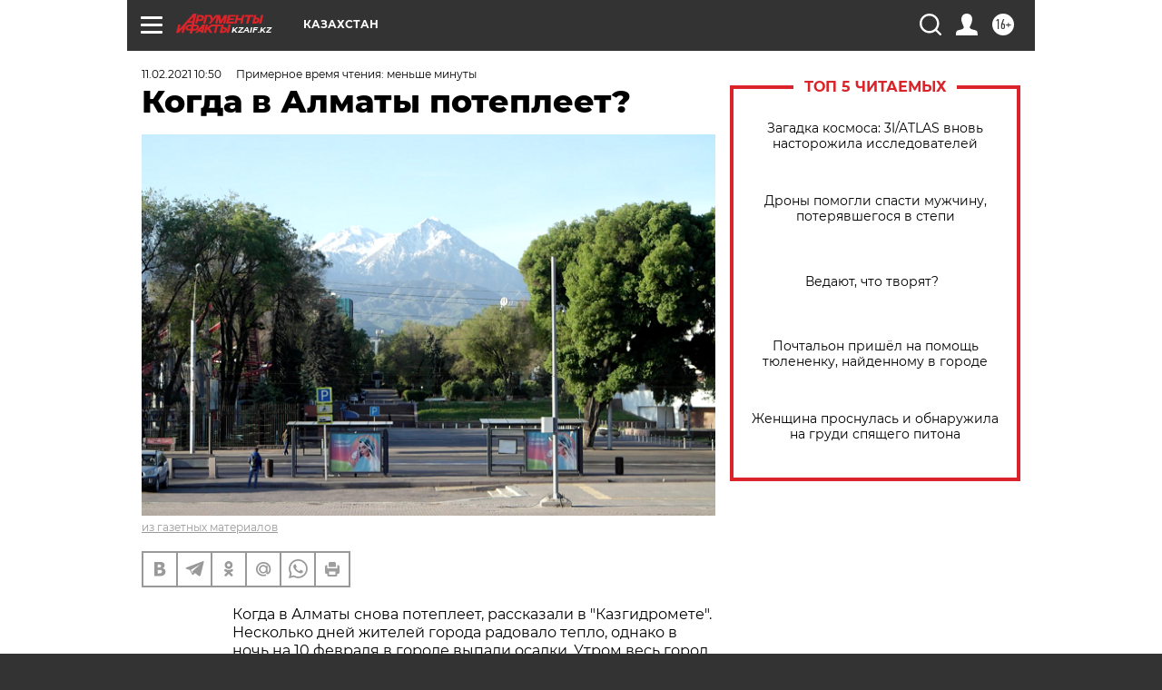

--- FILE ---
content_type: text/html; charset=UTF-8
request_url: https://kzaif.kz/society/kogda_v_almaty_potepleet
body_size: 21196
content:
<!DOCTYPE html>
<!--[if IE 8]><html class="ie8"> <![endif]-->
<!--[if gt IE 8]><!--><html lang="ru"> <!--<![endif]-->
<head>
    <!-- created_at 21-01-2026 09:50:03 -->
    <script>
        window.isIndexPage = 0;
        window.isMobileBrowser = 0;
        window.disableSidebarCut = 1;
        window.bannerDebugMode = 0;
    </script>

                
                                    <meta http-equiv="Content-Type" content="text/html; charset=utf-8" >
<meta name="format-detection" content="telephone=no" >
<meta name="viewport" content="width=device-width, user-scalable=no, initial-scale=1.0, maximum-scale=1.0, minimum-scale=1.0" >
<meta http-equiv="X-UA-Compatible" content="IE=edge,chrome=1" >
<meta name="HandheldFriendly" content="true" >
<meta name="format-detection" content="telephone=no" >
<meta name="theme-color" content="#ffffff" >
<meta name="description" content="" >
<meta name="keywords" content="Алматы,погода" >
<meta name="article:published_time" content="2021-02-11T04:50:42+0600" >
<meta property="og:title" content="Когда в Алматы потеплеет?" >
<meta property="og:type" content="article" >
<meta property="og:image" content="https://aif-s3.aif.ru/images/022/764/e305151a67b7fad1bfd81733013e1aca.png" >
<meta property="og:url" content="https://kzaif.kz/society/kogda_v_almaty_potepleet" >
<meta property="og:site_name" content="AiF" >
<meta property="twitter:card" content="summary_large_image" >
<meta property="twitter:site" content="@aifonline" >
<meta property="twitter:title" content="Когда в Алматы потеплеет?" >
<meta property="twitter:creator" content="@aifonline" >
<meta property="twitter:image:src" content="https://aif-s3.aif.ru/images/022/764/e305151a67b7fad1bfd81733013e1aca.png" >
<meta property="twitter:domain" content="https://kzaif.kz/society/kogda_v_almaty_potepleet" >
<meta name="facebook-domain-verification" content="jiqbwww7rrqnwzjkizob7wrpmgmwq3" >
        <title>Когда в Алматы потеплеет? | АиФ Казахстан</title>    <link rel="shortcut icon" type="image/x-icon" href="/favicon.ico" />
    <link rel="icon" type="image/svg+xml" href="/favicon.svg">
    
    <link rel="preload" href="/redesign2018/fonts/montserrat-v15-latin-ext_latin_cyrillic-ext_cyrillic-regular.woff2" as="font" type="font/woff2" crossorigin>
    <link rel="preload" href="/redesign2018/fonts/montserrat-v15-latin-ext_latin_cyrillic-ext_cyrillic-italic.woff2" as="font" type="font/woff2" crossorigin>
    <link rel="preload" href="/redesign2018/fonts/montserrat-v15-latin-ext_latin_cyrillic-ext_cyrillic-700.woff2" as="font" type="font/woff2" crossorigin>
    <link rel="preload" href="/redesign2018/fonts/montserrat-v15-latin-ext_latin_cyrillic-ext_cyrillic-700italic.woff2" as="font" type="font/woff2" crossorigin>
    <link rel="preload" href="/redesign2018/fonts/montserrat-v15-latin-ext_latin_cyrillic-ext_cyrillic-800.woff2" as="font" type="font/woff2" crossorigin>
    <link href="https://kzaif.kz/society/kogda_v_almaty_potepleet" rel="canonical" >
<link href="https://kzaif.kz/redesign2018/css/style.css?5a7" media="all" rel="stylesheet" type="text/css" >
<link href="https://kzaif.kz/img/icon/apple_touch_icon_57x57.png?5a7" rel="apple-touch-icon" sizes="57x57" >
<link href="https://kzaif.kz/img/icon/apple_touch_icon_114x114.png?5a7" rel="apple-touch-icon" sizes="114x114" >
<link href="https://kzaif.kz/img/icon/apple_touch_icon_72x72.png?5a7" rel="apple-touch-icon" sizes="72x72" >
<link href="https://kzaif.kz/img/icon/apple_touch_icon_144x144.png?5a7" rel="apple-touch-icon" sizes="144x144" >
<link href="https://kzaif.kz/img/icon/apple-touch-icon.png?5a7" rel="apple-touch-icon" sizes="180x180" >
<link href="https://kzaif.kz/img/icon/favicon-32x32.png?5a7" rel="icon" type="image/png" sizes="32x32" >
<link href="https://kzaif.kz/img/icon/favicon-16x16.png?5a7" rel="icon" type="image/png" sizes="16x16" >
<link href="https://kzaif.kz/img/manifest.json?5a7" rel="manifest" >
<link href="https://kzaif.kz/img/safari-pinned-tab.svg?5a7" rel="mask-icon" color="#d55b5b" >
<link href="https://ads.betweendigital.com" rel="preconnect" crossorigin="" >
        <script type="text/javascript">
    //<!--
    var isRedesignPage = true;    //-->
</script>
<script type="text/javascript" src="https://kzaif.kz/js/output/jquery.min.js?5a7"></script>
<script type="text/javascript" src="https://kzaif.kz/js/output/header_scripts.js?5a7"></script>
<script type="text/javascript">
    //<!--
    var _sf_startpt=(new Date()).getTime()    //-->
</script>
<script type="application/ld+json">
    {"@context":"https:\/\/schema.org","@type":"BreadcrumbList","itemListElement":[{"@type":"ListItem","position":1,"name":"\u0410\u0440\u0433\u0443\u043c\u0435\u043d\u0442\u044b \u0438 \u0424\u0430\u043a\u0442\u044b","item":"https:\/\/kzaif.kz\/"},{"@type":"ListItem","position":2,"name":"\u041e\u0411\u0429\u0415\u0421\u0422\u0412\u041e","item":"https:\/\/kzaif.kz\/society"},{"@type":"ListItem","position":3,"name":"\u041a\u043e\u0433\u0434\u0430 \u0432 \u0410\u043b\u043c\u0430\u0442\u044b \u043f\u043e\u0442\u0435\u043f\u043b\u0435\u0435\u0442?","item":"https:\/\/kzaif.kz\/society\/kogda_v_almaty_potepleet"}]}</script>
<script type="text/javascript" src="https://yastatic.net/s3/passport-sdk/autofill/v1/sdk-suggest-with-polyfills-latest.js?5a7"></script>
<script type="text/javascript">
    //<!--
    window.YandexAuthParams = {"oauthQueryParams":{"client_id":"b104434ccf5a4638bdfe8a9101264f3c","response_type":"code","redirect_uri":"https:\/\/aif.ru\/oauth\/yandex\/callback"},"tokenPageOrigin":"https:\/\/aif.ru"};    //-->
</script>
<script type="text/javascript">
    //<!--
    function AdFox_getWindowSize() {
    var winWidth,winHeight;
	if( typeof( window.innerWidth ) == 'number' ) {
		//Non-IE
		winWidth = window.innerWidth;
		winHeight = window.innerHeight;
	} else if( document.documentElement && ( document.documentElement.clientWidth || document.documentElement.clientHeight ) ) {
		//IE 6+ in 'standards compliant mode'
		winWidth = document.documentElement.clientWidth;
		winHeight = document.documentElement.clientHeight;
	} else if( document.body && ( document.body.clientWidth || document.body.clientHeight ) ) {
		//IE 4 compatible
		winWidth = document.body.clientWidth;
		winHeight = document.body.clientHeight;
	}
	return {"width":winWidth, "height":winHeight};
}//END function AdFox_getWindowSize

function AdFox_getElementPosition(elemId){
    var elem;
    
    if (document.getElementById) {
		elem = document.getElementById(elemId);
	}
	else if (document.layers) {
		elem = document.elemId;
	}
	else if (document.all) {
		elem = document.all.elemId;
	}
    var w = elem.offsetWidth;
    var h = elem.offsetHeight;	
    var l = 0;
    var t = 0;
	
    while (elem)
    {
        l += elem.offsetLeft;
        t += elem.offsetTop;
        elem = elem.offsetParent;
    }

    return {"left":l, "top":t, "width":w, "height":h};
} //END function AdFox_getElementPosition

function AdFox_getBodyScrollTop(){
	return self.pageYOffset || (document.documentElement && document.documentElement.scrollTop) || (document.body && document.body.scrollTop);
} //END function AdFox_getBodyScrollTop

function AdFox_getBodyScrollLeft(){
	return self.pageXOffset || (document.documentElement && document.documentElement.scrollLeft) || (document.body && document.body.scrollLeft);
}//END function AdFox_getBodyScrollLeft

function AdFox_Scroll(elemId,elemSrc){
   var winPos = AdFox_getWindowSize();
   var winWidth = winPos.width;
   var winHeight = winPos.height;
   var scrollY = AdFox_getBodyScrollTop();
   var scrollX =  AdFox_getBodyScrollLeft();
   var divId = 'AdFox_banner_'+elemId;
   var ltwhPos = AdFox_getElementPosition(divId);
   var lPos = ltwhPos.left;
   var tPos = ltwhPos.top;

   if(scrollY+winHeight+5 >= tPos && scrollX+winWidth+5 >= lPos){
      AdFox_getCodeScript(1,elemId,elemSrc);
	  }else{
	     setTimeout('AdFox_Scroll('+elemId+',"'+elemSrc+'");',100);
	  }
}//End function AdFox_Scroll    //-->
</script>
<script type="text/javascript">
    //<!--
    function AdFox_SetLayerVis(spritename,state){
   document.getElementById(spritename).style.visibility=state;
}

function AdFox_Open(AF_id){
   AdFox_SetLayerVis('AdFox_DivBaseFlash_'+AF_id, "hidden");
   AdFox_SetLayerVis('AdFox_DivOverFlash_'+AF_id, "visible");
}

function AdFox_Close(AF_id){
   AdFox_SetLayerVis('AdFox_DivOverFlash_'+AF_id, "hidden");
   AdFox_SetLayerVis('AdFox_DivBaseFlash_'+AF_id, "visible");
}

function AdFox_getCodeScript(AF_n,AF_id,AF_src){
   var AF_doc;
   if(AF_n<10){
      try{
	     if(document.all && !window.opera){
		    AF_doc = window.frames['AdFox_iframe_'+AF_id].document;
			}else if(document.getElementById){
			         AF_doc = document.getElementById('AdFox_iframe_'+AF_id).contentDocument;
					 }
		 }catch(e){}
    if(AF_doc){
	   AF_doc.write('<scr'+'ipt type="text/javascript" src="'+AF_src+'"><\/scr'+'ipt>');
	   }else{
	      setTimeout('AdFox_getCodeScript('+(++AF_n)+','+AF_id+',"'+AF_src+'");', 100);
		  }
		  }
}

function adfoxSdvigContent(banID, flashWidth, flashHeight){
	var obj = document.getElementById('adfoxBanner'+banID).style;
	if (flashWidth == '100%') obj.width = flashWidth;
	    else obj.width = flashWidth + "px";
	if (flashHeight == '100%') obj.height = flashHeight;
	    else obj.height = flashHeight + "px";
}

function adfoxVisibilityFlash(banName, flashWidth, flashHeight){
    	var obj = document.getElementById(banName).style;
	if (flashWidth == '100%') obj.width = flashWidth;
	    else obj.width = flashWidth + "px";
	if (flashHeight == '100%') obj.height = flashHeight;
	    else obj.height = flashHeight + "px";
}

function adfoxStart(banID, FirShowFlNum, constVisFlashFir, sdvigContent, flash1Width, flash1Height, flash2Width, flash2Height){
	if (FirShowFlNum == 1) adfoxVisibilityFlash('adfoxFlash1'+banID, flash1Width, flash1Height);
	    else if (FirShowFlNum == 2) {
		    adfoxVisibilityFlash('adfoxFlash2'+banID, flash2Width, flash2Height);
	        if (constVisFlashFir == 'yes') adfoxVisibilityFlash('adfoxFlash1'+banID, flash1Width, flash1Height);
		    if (sdvigContent == 'yes') adfoxSdvigContent(banID, flash2Width, flash2Height);
		        else adfoxSdvigContent(banID, flash1Width, flash1Height);
	}
}

function adfoxOpen(banID, constVisFlashFir, sdvigContent, flash2Width, flash2Height){
	var aEventOpenClose = new Image();
	var obj = document.getElementById("aEventOpen"+banID);
	if (obj) aEventOpenClose.src =  obj.title+'&rand='+Math.random()*1000000+'&prb='+Math.random()*1000000;
	adfoxVisibilityFlash('adfoxFlash2'+banID, flash2Width, flash2Height);
	if (constVisFlashFir != 'yes') adfoxVisibilityFlash('adfoxFlash1'+banID, 1, 1);
	if (sdvigContent == 'yes') adfoxSdvigContent(banID, flash2Width, flash2Height);
}


function adfoxClose(banID, constVisFlashFir, sdvigContent, flash1Width, flash1Height){
	var aEventOpenClose = new Image();
	var obj = document.getElementById("aEventClose"+banID);
	if (obj) aEventOpenClose.src =  obj.title+'&rand='+Math.random()*1000000+'&prb='+Math.random()*1000000;
	adfoxVisibilityFlash('adfoxFlash2'+banID, 1, 1);
	if (constVisFlashFir != 'yes') adfoxVisibilityFlash('adfoxFlash1'+banID, flash1Width, flash1Height);
	if (sdvigContent == 'yes') adfoxSdvigContent(banID, flash1Width, flash1Height);
}    //-->
</script>
<script type="text/javascript" async="true" src="https://yandex.ru/ads/system/header-bidding.js?5a7"></script>
<script type="text/javascript" src="https://ad.mail.ru/static/sync-loader.js?5a7"></script>
<script type="text/javascript" async="true" src="https://cdn.skcrtxr.com/roxot-wrapper/js/roxot-manager.js?pid=42c21743-edce-4460-a03e-02dbaef8f162"></script>
<script type="text/javascript" src="https://cdn-rtb.sape.ru/js/uids.js?5a7"></script>
<script type="text/javascript">
    //<!--
        var adfoxBiddersMap = {
    "betweenDigital": "816043",
 "mediasniper": "2218745",
    "myTarget": "810102",
 "buzzoola": "1096246",
 "adfox_roden-media": "3373170",
    "videonow": "2966090", 
 "adfox_adsmart": "1463295",
  "Gnezdo": "3123512",
    "roxot": "3196121",
 "astralab": "2486209",
  "getintent": "3186204",
 "sape": "2758269",
 "adwile": "2733112",
 "hybrid": "2809332"
};
var syncid = window.rb_sync.id;
	  var biddersCpmAdjustmentMap = {
      'adfox_adsmart': 0.6,
	  'Gnezdo': 0.8,
	  'adwile': 0.8
  };

if (window.innerWidth >= 1024) {
var adUnits = [{
        "code": "adfox_153825256063495017",
  "sizes": [[300, 600], [240,400]],
        "bids": [{
                "bidder": "betweenDigital",
                "params": {
                    "placementId": "3235886"
                }
            },{
                "bidder": "myTarget",
                "params": {
                    "placementId": "555209",
"sendTargetRef": "true",
"additional": {
"fpid": syncid
}			
                }
            },{
                "bidder": "hybrid",
                "params": {
                    "placementId": "6582bbf77bc72f59c8b22f65"
                }
            },{
                "bidder": "buzzoola",
                "params": {
                    "placementId": "1252803"
                }
            },{
                "bidder": "videonow",
                "params": {
                    "placementId": "8503533"
                }
            },{
                    "bidder": "adfox_adsmart",
                    "params": {
						p1: 'cqguf',
						p2: 'hhro'
					}
            },{
                    "bidder": "roxot",
                    "params": {
						placementId: '2027d57b-1cff-4693-9a3c-7fe57b3bcd1f',
						sendTargetRef: true
					}
            },{
                    "bidder": "mediasniper",
                    "params": {
						"placementId": "4417"
					}
            },{
                    "bidder": "Gnezdo",
                    "params": {
						"placementId": "354318"
					}
            },{
                    "bidder": "getintent",
                    "params": {
						"placementId": "215_V_aif.ru_D_Top_300x600"
					}
            },{
                    "bidder": "adfox_roden-media",
                    "params": {
						p1: "dilmj",
						p2: "emwl"
					}
            },{
                    "bidder": "astralab",
                    "params": {
						"placementId": "642ad3a28528b410c4990932"
					}
            }
        ]
    },{
        "code": "adfox_150719646019463024",
		"sizes": [[640,480], [640,360]],
        "bids": [{
                "bidder": "adfox_adsmart",
                    "params": {
						p1: 'cmqsb',
						p2: 'ul'
					}
            },{
                "bidder": "sape",
                "params": {
                    "placementId": "872427",
					additional: {
                       sapeFpUids: window.sapeRrbFpUids || []
                   }				
                }
            },{
                "bidder": "roxot",
                "params": {
                    placementId: '2b61dd56-9c9f-4c45-a5f5-98dd5234b8a1',
					sendTargetRef: true
                }
            },{
                "bidder": "getintent",
                "params": {
                    "placementId": "215_V_aif.ru_D_AfterArticle_640х480"
                }
            }
        ]
    },{
        "code": "adfox_149010055036832877",
		"sizes": [[970,250]],
		"bids": [{
                    "bidder": "adfox_roden-media",
                    "params": {
						p1: 'dilmi',
						p2: 'hfln'
					}
            },{
                    "bidder": "buzzoola",
                    "params": {
						"placementId": "1252804"
					}
            },{
                    "bidder": "getintent",
                    "params": {
						"placementId": "215_V_aif.ru_D_Billboard_970x250"
					}
            },{
                "bidder": "astralab",
                "params": {
                    "placementId": "67bf071f4e6965fa7b30fea3"
                }
            },{
                    "bidder": "hybrid",
                    "params": {
						"placementId": "6582bbf77bc72f59c8b22f66"
					}
            },{
                    "bidder": "myTarget",
                    "params": {
						"placementId": "1462991",
"sendTargetRef": "true",
"additional": {
"fpid": syncid
}			
					}
            }			           
        ]        
    },{
        "code": "adfox_149874332414246474",
		"sizes": [[640,360], [300,250], [640,480]],
		"codeType": "combo",
		"bids": [{
                "bidder": "mediasniper",
                "params": {
                    "placementId": "4419"
                }
            },{
                "bidder": "buzzoola",
                "params": {
                    "placementId": "1220692"
                }
            },{
                "bidder": "astralab",
                "params": {
                    "placementId": "66fd25eab13381b469ae4b39"
                }
            },
			{
                    "bidder": "betweenDigital",
                    "params": {
						"placementId": "4502825"
					}
            }
			           
        ]        
    },{
        "code": "adfox_149848658878716687",
		"sizes": [[300,600], [240,400]],
        "bids": [{
                "bidder": "betweenDigital",
                "params": {
                    "placementId": "3377360"
                }
            },{
                "bidder": "roxot",
                "params": {
                    placementId: 'fdaba944-bdaa-4c63-9dd3-af12fc6afbf8',
					sendTargetRef: true
                }
            },{
                "bidder": "sape",
                "params": {
                    "placementId": "872425",
					additional: {
                       sapeFpUids: window.sapeRrbFpUids || []
                   }
                }
            },{
                "bidder": "adwile",
                "params": {
                    "placementId": "27990"
                }
            }
        ]        
    }
],
	syncPixels = [{
    bidder: 'hybrid',
    pixels: [
    "https://www.tns-counter.ru/V13a****idsh_ad/ru/CP1251/tmsec=idsh_dis/",
    "https://www.tns-counter.ru/V13a****idsh_vid/ru/CP1251/tmsec=idsh_aifru-hbrdis/",
    "https://mc.yandex.ru/watch/66716692?page-url=aifru%3Futm_source=dis_hybrid_default%26utm_medium=%26utm_campaign=%26utm_content=%26utm_term=&page-ref="+window.location.href
]
  }
  ];
} else if (window.innerWidth < 1024) {
var adUnits = [{
        "code": "adfox_14987283079885683",
		"sizes": [[300,250], [300,240]],
        "bids": [{
                "bidder": "betweenDigital",
                "params": {
                    "placementId": "2492448"
                }
            },{
                "bidder": "myTarget",
                "params": {
                    "placementId": "226830",
"sendTargetRef": "true",
"additional": {
"fpid": syncid
}			
                }
            },{
                "bidder": "hybrid",
                "params": {
                    "placementId": "6582bbf77bc72f59c8b22f64"
                }
            },{
                "bidder": "mediasniper",
                "params": {
                    "placementId": "4418"
                }
            },{
                "bidder": "buzzoola",
                "params": {
                    "placementId": "563787"
                }
            },{
                "bidder": "roxot",
                "params": {
                    placementId: '20bce8ad-3a5e-435a-964f-47be17e201cf',
					sendTargetRef: true
                }
            },{
                "bidder": "videonow",
                "params": {
                    "placementId": "2577490"
                }
            },{
                "bidder": "adfox_adsmart",
                    "params": {
						p1: 'cqmbg',
						p2: 'ul'
					}
            },{
                    "bidder": "Gnezdo",
                    "params": {
						"placementId": "354316"
					}
            },{
                    "bidder": "getintent",
                    "params": {
						"placementId": "215_V_aif.ru_M_Top_300x250"
					}
            },{
                    "bidder": "adfox_roden-media",
                    "params": {
						p1: "dilmx",
						p2: "hbts"
					}
            },{
                "bidder": "astralab",
                "params": {
                    "placementId": "642ad47d8528b410c4990933"
                }
            }			
        ]        
    },{
        "code": "adfox_153545578261291257",
		"bids": [{
                    "bidder": "sape",
                    "params": {
						"placementId": "872426",
					additional: {
                       sapeFpUids: window.sapeRrbFpUids || []
                   }
					}
            },{
                    "bidder": "roxot",
                    "params": {
						placementId: 'eb2ebb9c-1e7e-4c80-bef7-1e93debf197c',
						sendTargetRef: true
					}
            }
			           
        ]        
    },{
        "code": "adfox_165346609120174064",
		"sizes": [[320,100]],
		"bids": [            
            		{
                    "bidder": "buzzoola",
                    "params": {
						"placementId": "1252806"
					}
            },{
                    "bidder": "getintent",
                    "params": {
						"placementId": "215_V_aif.ru_M_FloorAd_320x100"
					}
            }
			           
        ]        
    },{
        "code": "adfox_155956315896226671",
		"bids": [            
            		{
                    "bidder": "buzzoola",
                    "params": {
						"placementId": "1252805"
					}
            },{
                    "bidder": "sape",
                    "params": {
						"placementId": "887956",
					additional: {
                       sapeFpUids: window.sapeRrbFpUids || []
                   }
					}
            },{
                    "bidder": "myTarget",
                    "params": {
						"placementId": "821424",
"sendTargetRef": "true",
"additional": {
"fpid": syncid
}			
					}
            }
			           
        ]        
    },{
        "code": "adfox_149874332414246474",
		"sizes": [[640,360], [300,250], [640,480]],
		"codeType": "combo",
		"bids": [{
                "bidder": "adfox_roden-media",
                "params": {
					p1: 'dilmk',
					p2: 'hfiu'
				}
            },{
                "bidder": "mediasniper",
                "params": {
                    "placementId": "4419"
                }
            },{
                "bidder": "roxot",
                "params": {
                    placementId: 'ba25b33d-cd61-4c90-8035-ea7d66f011c6',
					sendTargetRef: true
                }
            },{
                "bidder": "adwile",
                "params": {
                    "placementId": "27991"
                }
            },{
                    "bidder": "Gnezdo",
                    "params": {
						"placementId": "354317"
					}
            },{
                    "bidder": "getintent",
                    "params": {
						"placementId": "215_V_aif.ru_M_Comboblock_300x250"
					}
            },{
                    "bidder": "astralab",
                    "params": {
						"placementId": "66fd260fb13381b469ae4b3f"
					}
            },{
                    "bidder": "betweenDigital",
                    "params": {
						"placementId": "4502825"
					}
            }
			]        
    }
],
	syncPixels = [
  {
    bidder: 'hybrid',
    pixels: [
    "https://www.tns-counter.ru/V13a****idsh_ad/ru/CP1251/tmsec=idsh_mob/",
    "https://www.tns-counter.ru/V13a****idsh_vid/ru/CP1251/tmsec=idsh_aifru-hbrmob/",
    "https://mc.yandex.ru/watch/66716692?page-url=aifru%3Futm_source=mob_hybrid_default%26utm_medium=%26utm_campaign=%26utm_content=%26utm_term=&page-ref="+window.location.href
]
  }
  ];
}
var userTimeout = 1500;
window.YaHeaderBiddingSettings = {
    biddersMap: adfoxBiddersMap,
	biddersCpmAdjustmentMap: biddersCpmAdjustmentMap,
    adUnits: adUnits,
    timeout: userTimeout,
    syncPixels: syncPixels	
};    //-->
</script>
<script type="text/javascript">
    //<!--
    window.yaContextCb = window.yaContextCb || []    //-->
</script>
<script type="text/javascript" async="true" src="https://yandex.ru/ads/system/context.js?5a7"></script>
<script type="text/javascript">
    //<!--
    window.EventObserver = {
    observers: {},

    subscribe: function (name, fn) {
        if (!this.observers.hasOwnProperty(name)) {
            this.observers[name] = [];
        }
        this.observers[name].push(fn)
    },
    
    unsubscribe: function (name, fn) {
        if (!this.observers.hasOwnProperty(name)) {
            return;
        }
        this.observers[name] = this.observers[name].filter(function (subscriber) {
            return subscriber !== fn
        })
    },
    
    broadcast: function (name, data) {
        if (!this.observers.hasOwnProperty(name)) {
            return;
        }
        this.observers[name].forEach(function (subscriber) {
            return subscriber(data)
        })
    }
};    //-->
</script>    
    <script>
  var adcm_config ={
    id:1064,
    platformId: 64,
    init: function () {
      window.adcm.call();
    }
  };
</script>
<script src="https://tag.digitaltarget.ru/adcm.js" async></script>        <link rel="stylesheet" type="text/css" media="print" href="https://kzaif.kz/redesign2018/css/print.css?5a7" />
    <base href=""/>
</head><body class="region__kz ">
<div class="overlay"></div>




<div class="container white_bg" id="container">
    
        
        
        <!--баннер над шапкой--->
                <div class="banner_box">
            <div class="main_banner">
                            </div>
        </div>
                <!--//баннер  над шапкой--->

    <script>
	currentUser = new User();
</script>

<header class="header">
    <div class="count_box_nodisplay">
    </div>    <div class="topline">
    <a href="#" class="burger openCloser">
        <div class="burger__wrapper">
            <span class="burger__line"></span>
            <span class="burger__line"></span>
            <span class="burger__line"></span>
        </div>
    </a>

    
    <a href="/" class="logo_box">
                <img width="96" height="22" src="https://kzaif.kz/redesign2018/img/logo.svg?5a7" alt="Аргументы и Факты">
        <div class="region_url">
            kzaif.kz        </div>
            </a>
    <div itemscope itemtype="http://schema.org/Organization" class="schema_org">
        <img itemprop="logo" src="https://kzaif.kz/redesign2018/img/logo.svg?5a7" />
        <a itemprop="url" href="/"></a>
        <meta itemprop="name" content="АО «Аргументы и Факты»" />
        <div itemprop="address" itemscope itemtype="http://schema.org/PostalAddress">
            <meta itemprop="postalCode" content="101000" />
            <meta itemprop="addressLocality" content="Москва" />
            <meta itemprop="streetAddress" content="ул. Мясницкая, д. 42"/>
            <meta itemprop="addressCountry" content="RU"/>
            <a itemprop="telephone" href="tel:+74956465757">+7 (495) 646 57 57</a>
        </div>
    </div>
    <div class="age16 age16_topline">16+</div>
    <a href="#" class="region regionOpenCloser">
        <img width="19" height="25" src="https://kzaif.kz/redesign2018/img/location.svg?5a7"><span>Казахстан</span>
    </a>
    <div class="topline__slot">
             </div>

    <!--a class="topline__hashtag" href="https://aif.ru/health/coronavirus/?utm_medium=header&utm_content=covid&utm_source=aif">#остаемсядома</a-->
    <div class="auth_user_status_js">
        <a href="#" class="user auth_link_login_js auth_open_js"><img width="24" height="24" src="https://kzaif.kz/redesign2018/img/user_ico.svg?5a7"></a>
        <a href="/profile" class="user auth_link_profile_js" style="display: none"><img width="24" height="24" src="https://kzaif.kz/redesign2018/img/user_ico.svg?5a7"></a>
    </div>
    <div class="search_box">
        <a href="#" class="search_ico searchOpener">
            <img width="24" height="24" src="https://kzaif.kz/redesign2018/img/search_ico.svg?5a7">
        </a>
        <div class="search_input">
            <form action="/search" id="search_form1">
                <input type="text" name="text" maxlength="50"/>
            </form>
        </div>
    </div>
</div>

<div class="fixed_menu topline">
    <div class="cont_center">
        <a href="#" class="burger openCloser">
            <div class="burger__wrapper">
                <span class="burger__line"></span>
                <span class="burger__line"></span>
                <span class="burger__line"></span>
            </div>
        </a>
        <a href="/" class="logo_box">
                        <img width="96" height="22" src="https://kzaif.kz/redesign2018/img/logo.svg?5a7" alt="Аргументы и Факты">
            <div class="region_url">
                kzaif.kz            </div>
                    </a>
        <div class="age16 age16_topline">16+</div>
        <a href="/" class="region regionOpenCloser">
            <img width="19" height="25" src="https://kzaif.kz/redesign2018/img/location.svg?5a7">
            <span>Казахстан</span>
        </a>
        <div class="topline__slot">
                    </div>

        <!--a class="topline__hashtag" href="https://aif.ru/health/coronavirus/?utm_medium=header&utm_content=covid&utm_source=aif">#остаемсядома</a-->
        <div class="auth_user_status_js">
            <a href="#" class="user auth_link_login_js auth_open_js"><img width="24" height="24" src="https://kzaif.kz/redesign2018/img/user_ico.svg?5a7"></a>
            <a href="/profile" class="user auth_link_profile_js" style="display: none"><img width="24" height="24" src="https://kzaif.kz/redesign2018/img/user_ico.svg?5a7"></a>
        </div>
        <div class="search_box">
            <a href="#" class="search_ico searchOpener">
                <img width="24" height="24" src="https://kzaif.kz/redesign2018/img/search_ico.svg?5a7">
            </a>
            <div class="search_input">
                <form action="/search">
                    <input type="text" name="text" maxlength="50" >
                </form>
            </div>
        </div>
    </div>
</div>    <div class="regions_box">
    <nav class="cont_center">
        <ul class="regions">
            <li><a href="https://aif.ru?from_menu=1">ФЕДЕРАЛЬНЫЙ</a></li>
            <li><a href="https://spb.aif.ru">САНКТ-ПЕТЕРБУРГ</a></li>

            
                                    <li><a href="https://adigea.aif.ru">Адыгея</a></li>
                
            
                                    <li><a href="https://arh.aif.ru">Архангельск</a></li>
                
            
                
            
                
            
                                    <li><a href="https://astrakhan.aif.ru">Астрахань</a></li>
                
            
                                    <li><a href="https://altai.aif.ru">Барнаул</a></li>
                
            
                                    <li><a href="https://aif.by">Беларусь</a></li>
                
            
                                    <li><a href="https://bel.aif.ru">Белгород</a></li>
                
            
                
            
                                    <li><a href="https://bryansk.aif.ru">Брянск</a></li>
                
            
                                    <li><a href="https://bur.aif.ru">Бурятия</a></li>
                
            
                                    <li><a href="https://vl.aif.ru">Владивосток</a></li>
                
            
                                    <li><a href="https://vlad.aif.ru">Владимир</a></li>
                
            
                                    <li><a href="https://vlg.aif.ru">Волгоград</a></li>
                
            
                                    <li><a href="https://vologda.aif.ru">Вологда</a></li>
                
            
                                    <li><a href="https://vrn.aif.ru">Воронеж</a></li>
                
            
                
            
                                    <li><a href="https://dag.aif.ru">Дагестан</a></li>
                
            
                
            
                                    <li><a href="https://ivanovo.aif.ru">Иваново</a></li>
                
            
                                    <li><a href="https://irk.aif.ru">Иркутск</a></li>
                
            
                                    <li><a href="https://kazan.aif.ru">Казань</a></li>
                
            
                                    <li><a href="https://kzaif.kz">Казахстан</a></li>
                
            
                
            
                                    <li><a href="https://klg.aif.ru">Калининград</a></li>
                
            
                
            
                                    <li><a href="https://kaluga.aif.ru">Калуга</a></li>
                
            
                                    <li><a href="https://kamchatka.aif.ru">Камчатка</a></li>
                
            
                
            
                                    <li><a href="https://karel.aif.ru">Карелия</a></li>
                
            
                                    <li><a href="https://kirov.aif.ru">Киров</a></li>
                
            
                                    <li><a href="https://komi.aif.ru">Коми</a></li>
                
            
                                    <li><a href="https://kostroma.aif.ru">Кострома</a></li>
                
            
                                    <li><a href="https://kuban.aif.ru">Краснодар</a></li>
                
            
                                    <li><a href="https://krsk.aif.ru">Красноярск</a></li>
                
            
                                    <li><a href="https://krym.aif.ru">Крым</a></li>
                
            
                                    <li><a href="https://kuzbass.aif.ru">Кузбасс</a></li>
                
            
                
            
                
            
                                    <li><a href="https://aif.kg">Кыргызстан</a></li>
                
            
                                    <li><a href="https://mar.aif.ru">Марий Эл</a></li>
                
            
                                    <li><a href="https://saransk.aif.ru">Мордовия</a></li>
                
            
                                    <li><a href="https://murmansk.aif.ru">Мурманск</a></li>
                
            
                
            
                                    <li><a href="https://nn.aif.ru">Нижний Новгород</a></li>
                
            
                                    <li><a href="https://nsk.aif.ru">Новосибирск</a></li>
                
            
                
            
                                    <li><a href="https://omsk.aif.ru">Омск</a></li>
                
            
                                    <li><a href="https://oren.aif.ru">Оренбург</a></li>
                
            
                                    <li><a href="https://penza.aif.ru">Пенза</a></li>
                
            
                                    <li><a href="https://perm.aif.ru">Пермь</a></li>
                
            
                                    <li><a href="https://pskov.aif.ru">Псков</a></li>
                
            
                                    <li><a href="https://rostov.aif.ru">Ростов-на-Дону</a></li>
                
            
                                    <li><a href="https://rzn.aif.ru">Рязань</a></li>
                
            
                                    <li><a href="https://samara.aif.ru">Самара</a></li>
                
            
                
            
                                    <li><a href="https://saratov.aif.ru">Саратов</a></li>
                
            
                                    <li><a href="https://sakhalin.aif.ru">Сахалин</a></li>
                
            
                
            
                                    <li><a href="https://smol.aif.ru">Смоленск</a></li>
                
            
                
            
                                    <li><a href="https://stav.aif.ru">Ставрополь</a></li>
                
            
                
            
                                    <li><a href="https://tver.aif.ru">Тверь</a></li>
                
            
                                    <li><a href="https://tlt.aif.ru">Тольятти</a></li>
                
            
                                    <li><a href="https://tomsk.aif.ru">Томск</a></li>
                
            
                                    <li><a href="https://tula.aif.ru">Тула</a></li>
                
            
                                    <li><a href="https://tmn.aif.ru">Тюмень</a></li>
                
            
                                    <li><a href="https://udm.aif.ru">Удмуртия</a></li>
                
            
                
            
                                    <li><a href="https://ul.aif.ru">Ульяновск</a></li>
                
            
                                    <li><a href="https://ural.aif.ru">Урал</a></li>
                
            
                                    <li><a href="https://ufa.aif.ru">Уфа</a></li>
                
            
                
            
                
            
                                    <li><a href="https://hab.aif.ru">Хабаровск</a></li>
                
            
                
            
                                    <li><a href="https://chv.aif.ru">Чебоксары</a></li>
                
            
                                    <li><a href="https://chel.aif.ru">Челябинск</a></li>
                
            
                                    <li><a href="https://chr.aif.ru">Черноземье</a></li>
                
            
                                    <li><a href="https://chita.aif.ru">Чита</a></li>
                
            
                                    <li><a href="https://ugra.aif.ru">Югра</a></li>
                
            
                                    <li><a href="https://yakutia.aif.ru">Якутия</a></li>
                
            
                                    <li><a href="https://yamal.aif.ru">Ямал</a></li>
                
            
                                    <li><a href="https://yar.aif.ru">Ярославль</a></li>
                
                    </ul>
    </nav>
</div>    <div class="top_menu_box">
    <div class="cont_center">
        <nav class="top_menu main_menu_wrapper_js">
                            <ul class="main_menu main_menu_js" id="rubrics">
                                    <li  data-rubric_id="7245" class="menuItem top_level_item_js">

        <a  href="/incidents" title="ПРОИСШЕСТВИЯ" id="custommenu-10009">ПРОИСШЕСТВИЯ</a>
    
            <div class="subrubrics_box submenu_js">
            <ul>
                                                            <li  data-rubric_id="7246" class="menuItem">

        <a  href="/incidents/details" title="События" id="custommenu-10034">События</a>
    
    </li>                                                                                <li  data-rubric_id="7248" class="menuItem">

        <a  href="/incidents/fire" title="Пожар" id="custommenu-10036">Пожар</a>
    
    </li>                                                                                <li  data-rubric_id="7247" class="menuItem">

        <a  href="/incidents/crash" title="ДТП" id="custommenu-10035">ДТП</a>
    
    </li>                                                                                <li  data-rubric_id="7249" class="menuItem">

        <a  href="/incidents/scene" title="Криминал" id="custommenu-10037">Криминал</a>
    
    </li>                                                </ul>
        </div>
    </li>                                                <li  class="menuItem top_level_item_js">

        <span  title="Спецпроекты">Спецпроекты</span>
    
            <div class="subrubrics_box submenu_js">
            <ul>
                                                                                                                                                                        <li  data-rubric_id="8634" class="menuItem">

        <a  href="/day-after-day" title="1945. День за днём" id="custommenu-11486">1945. День за днём</a>
    
    </li>                                                                                    </ul>
        </div>
    </li>                                                                    <li  data-rubric_id="7218" class="menuItem top_level_item_js">

        <a  href="/politic" title="ПОЛИТИКА" id="custommenu-10001">ПОЛИТИКА</a>
    
            <div class="subrubrics_box submenu_js">
            <ul>
                                                            <li  data-rubric_id="7219" class="menuItem">

        <a  href="/politic/gover" title="Власть" id="custommenu-10020">Власть</a>
    
    </li>                                                                                <li  data-rubric_id="7220" class="menuItem">

        <a  href="/politic/person" title="Персона" id="custommenu-10021">Персона</a>
    
    </li>                                                </ul>
        </div>
    </li>                                                <li  data-rubric_id="7213" class="menuItem top_level_item_js active">

        <a  href="/society" title="ОБЩЕСТВО" id="custommenu-10000">ОБЩЕСТВО</a>
    
            <div class="subrubrics_box submenu_js">
            <ul>
                                                            <li  data-rubric_id="7214" class="menuItem">

        <a  href="/society/persona" title="Люди" id="custommenu-10018">Люди</a>
    
    </li>                                                                                <li  data-rubric_id="7215" class="menuItem">

        <a  href="/society/details" title="События" id="custommenu-10019">События</a>
    
    </li>                                                                                <li  data-rubric_id="7217" class="menuItem">

        <a  href="/society/family" title="Семья" id="custommenu-10032">Семья</a>
    
    </li>                                                                                <li  data-rubric_id="7216" class="menuItem">

        <a  href="/society/jkh" title="ЖКХ" id="custommenu-10031">ЖКХ</a>
    
    </li>                                                </ul>
        </div>
    </li>                                                <li  data-rubric_id="8631" class="menuItem top_level_item_js">

        <a  href="/science" title="НАУКА" id="custommenu-11467">НАУКА</a>
    
    </li>                                                <li  data-rubric_id="7235" class="menuItem top_level_item_js">

        <a  href="/money" title="ДЕНЬГИ" id="custommenu-10005">ДЕНЬГИ</a>
    
            <div class="subrubrics_box submenu_js">
            <ul>
                                                            <li  data-rubric_id="7236" class="menuItem">

        <a  href="/money/details" title="События" id="custommenu-10027">События</a>
    
    </li>                                                                                <li  data-rubric_id="7237" class="menuItem">

        <a  href="/money/finance" title=" Финансы" id="custommenu-10028"> Финансы</a>
    
    </li>                                                </ul>
        </div>
    </li>                                                                    <li  data-rubric_id="7221" class="menuItem top_level_item_js">

        <a  href="/culture" title="КУЛЬТУРА" id="custommenu-10002">КУЛЬТУРА</a>
    
            <div class="subrubrics_box submenu_js">
            <ul>
                                                            <li  data-rubric_id="7222" class="menuItem">

        <a  href="/culture/art" title="Искусство" id="custommenu-10022">Искусство</a>
    
    </li>                                                                                <li  data-rubric_id="7223" class="menuItem">

        <a  href="/culture/events" title="События" id="custommenu-10023">События</a>
    
    </li>                                                                                <li  data-rubric_id="7224" class="menuItem">

        <a  href="/culture/movie" title="Кино" id="custommenu-11471">Кино</a>
    
    </li>                                                                                <li  data-rubric_id="7225" class="menuItem">

        <a  href="/culture/theater" title="Театр" id="custommenu-11472">Театр</a>
    
    </li>                                                                                <li  data-rubric_id="8633" class="menuItem">

        <a  href="/culture/showbiz" title="Шоу-бизнес" id="custommenu-11470">Шоу-бизнес</a>
    
    </li>                                                </ul>
        </div>
    </li>                                                <li  data-rubric_id="7231" class="menuItem top_level_item_js">

        <a  href="/sport" title="СПОРТ" id="custommenu-10004">СПОРТ</a>
    
            <div class="subrubrics_box submenu_js">
            <ul>
                                                            <li  data-rubric_id="7232" class="menuItem">

        <a  href="/sport/persona" title="Люди" id="custommenu-10025">Люди</a>
    
    </li>                                                                                <li  data-rubric_id="7233" class="menuItem">

        <a  href="/sport/details" title="События" id="custommenu-10026">События</a>
    
    </li>                                                                                <li  data-rubric_id="7234" class="menuItem">

        <a  href="/sport/football" title="Футбол" id="custommenu-10033">Футбол</a>
    
    </li>                                                </ul>
        </div>
    </li>                                                <li  data-rubric_id="7229" class="menuItem top_level_item_js">

        <a  href="/health" title="ЗДОРОВЬЕ" id="custommenu-10003">ЗДОРОВЬЕ</a>
    
            <div class="subrubrics_box submenu_js">
            <ul>
                                                            <li  data-rubric_id="7230" class="menuItem">

        <a  href="/health/med" title="Медицина" id="custommenu-10024">Медицина</a>
    
    </li>                                                </ul>
        </div>
    </li>                                                                    <li  data-rubric_id="7257" class="menuItem top_level_item_js">

        <a  href="/edu" title="ОБРАЗОВАНИЕ" id="custommenu-10006">ОБРАЗОВАНИЕ</a>
    
            <div class="subrubrics_box submenu_js">
            <ul>
                                                            <li  data-rubric_id="7258" class="menuItem">

        <a  href="/edu/school" title="Школы" id="custommenu-10029">Школы</a>
    
    </li>                                                                                <li  data-rubric_id="7259" class="menuItem">

        <a  href="/edu/stud" title="Вузы" id="custommenu-10030">Вузы</a>
    
    </li>                                                </ul>
        </div>
    </li>                                                <li  data-rubric_id="7250" class="menuItem top_level_item_js">

        <a  href="/apk" title="ДАЧА" id="custommenu-11468">ДАЧА</a>
    
    </li>                                                <li  data-rubric_id="8632" class="menuItem top_level_item_js">

        <a  href="/food" title="КУХНЯ" id="custommenu-11469">КУХНЯ</a>
    
    </li>                                                                                    </ul>

            <ul id="projects" class="specprojects static_submenu_js"></ul>
            <div class="right_box">
                                <div class="sharings_box">
    <span>АиФ в социальных сетях</span>
    <ul class="soc">
                <li>
        <a href="https://www.facebook.com/kzaif.kz" rel="nofollow" target="_blank">
            <img src="https://aif.ru/redesign2018/img/sharings/fb.svg">
        </a>
    </li>
        <li>
        <a href="https://vk.com/kzaif" rel="nofollow" target="_blank">
            <img src="https://aif.ru/redesign2018/img/sharings/vk.svg">
        </a>
    </li>
        <li>
        <a href="https://twitter.com/aifkazakhstan" rel="nofollow" target="_blank">
            <img src="https://aif.ru/redesign2018/img/sharings/tw.svg">
        </a>
    </li>
        <li>
        <a href="https://ok.ru/group/70000007413687" rel="nofollow" target="_blank">
            <img src="https://aif.ru/redesign2018/img/sharings/ok.svg">
        </a>
    </li>
        <li>
            <a class="rss_button_black" href="/rss/all.php" target="_blank">
                <img src="https://kzaif.kz/redesign2018/img/sharings/waflya.svg?5a7" />
            </a>
        </li>
                <li>
        <a href="https://itunes.apple.com/ru/app/argumenty-i-fakty/id333210003?mt=8" rel="nofollow" target="_blank">
            <img src="https://aif.ru/redesign2018/img/sharings/apple.svg">
        </a>
    </li>
        <li>
        <a href="https://play.google.com/store/apps/details?id=ru.mobifactor.aifnews" rel="nofollow" target="_blank">
            <img src="https://aif.ru/redesign2018/img/sharings/androd.svg">
        </a>
    </li>
    </ul>
</div>
            </div>
        </nav>
    </div>
</div></header>            	<div class="content_containers_wrapper_js">
        <div class="content_body  content_container_js">
            <div class="content">
                                <section class="article" itemscope itemtype="https://schema.org/NewsArticle">
    <div class="article_top">

        
        <div class="date">
          
<time itemprop="datePublished" datetime="2021-02-11T10:50 +06+0600">
<a href="/all/2021-02-11">11.02.2021 10:50</a></time>
<time itemprop="dateModified" datetime="2021-03-10T09:59 +06+0600"></time>                  </div>

        <div class="authors"></div>

        <div>Примерное время чтения:  меньше минуты</div>
        <div class="viewed"><i class="eye"></i> <span>100</span></div>    </div>

    <h1 itemprop="headline">
        Когда в Алматы потеплеет?    </h1>

    
    
        
                    <div class="img_box">
            <a class="zoom_js" target="_blank" href="https://aif-s3.aif.ru/images/022/764/e305151a67b7fad1bfd81733013e1aca.png">
                <img loading="lazy" itemprop="image" width="640" height="425" src="https://aif-s3.aif.ru/images/022/764/e305151a67b7fad1bfd81733013e1aca.png" alt=""/>
            </a>

            <div class="img_descript">
                <a href=" https://kzaif.kz/" rel="nofollow">из газетных материалов</a>            </div>
        </div>
    

    
    <div class="article_sharings">
    <div class="sharing_item"><a href="https://vk.com/share.php?url=https%3A%2F%2Fkzaif.kz%2Fsociety%2Fkogda_v_almaty_potepleet&title=%D0%9A%D0%BE%D0%B3%D0%B4%D0%B0+%D0%B2+%D0%90%D0%BB%D0%BC%D0%B0%D1%82%D1%8B+%D0%BF%D0%BE%D1%82%D0%B5%D0%BF%D0%BB%D0%B5%D0%B5%D1%82%3F&image=https%3A%2F%2Faif-s3.aif.ru%2Fimages%2F022%2F764%2Fe305151a67b7fad1bfd81733013e1aca.png&description=" rel="nofollow" onclick="window.open(this.href, '_blank', 'scrollbars=0, resizable=1, menubar=0, left=100, top=100, width=550, height=440, toolbar=0, status=0');return false"><img src="https://aif.ru/redesign2018/img/sharings/vk_gray.svg" /></a></div>
<div class="sharing_item"><a href="https://t.me/share?url=https%3A%2F%2Fkzaif.kz%2Fsociety%2Fkogda_v_almaty_potepleet&text=" rel="nofollow" onclick="window.open(this.href, '_blank', 'scrollbars=0, resizable=1, menubar=0, left=100, top=100, width=550, height=440, toolbar=0, status=0');return false"><img src="https://aif.ru/redesign2018/img/sharings/tg_gray.svg" /></a></div>
<div class="sharing_item"><a href="https://connect.ok.ru/offer?url=https%3A%2F%2Fkzaif.kz%2Fsociety%2Fkogda_v_almaty_potepleet&title=%D0%9A%D0%BE%D0%B3%D0%B4%D0%B0+%D0%B2+%D0%90%D0%BB%D0%BC%D0%B0%D1%82%D1%8B+%D0%BF%D0%BE%D1%82%D0%B5%D0%BF%D0%BB%D0%B5%D0%B5%D1%82%3F" rel="nofollow" onclick="window.open(this.href, '_blank', 'scrollbars=0, resizable=1, menubar=0, left=100, top=100, width=550, height=440, toolbar=0, status=0');return false"><img src="https://aif.ru/redesign2018/img/sharings/ok_gray.svg" /></a></div>
<div class="sharing_item"><a href="http://connect.mail.ru/share?url=https%3A%2F%2Fkzaif.kz%2Fsociety%2Fkogda_v_almaty_potepleet&title=%D0%9A%D0%BE%D0%B3%D0%B4%D0%B0+%D0%B2+%D0%90%D0%BB%D0%BC%D0%B0%D1%82%D1%8B+%D0%BF%D0%BE%D1%82%D0%B5%D0%BF%D0%BB%D0%B5%D0%B5%D1%82%3F&imageurl=https%3A%2F%2Faif-s3.aif.ru%2Fimages%2F022%2F764%2Fe305151a67b7fad1bfd81733013e1aca.png&description=" rel="nofollow" onclick="window.open(this.href, '_blank', 'scrollbars=0, resizable=1, menubar=0, left=100, top=100, width=550, height=440, toolbar=0, status=0');return false"><img src="https://aif.ru/redesign2018/img/sharings/mail_gray.svg" /></a></div>
<div class="sharing_item"><a href="https://wa.me?text=%D0%9A%D0%BE%D0%B3%D0%B4%D0%B0+%D0%B2+%D0%90%D0%BB%D0%BC%D0%B0%D1%82%D1%8B+%D0%BF%D0%BE%D1%82%D0%B5%D0%BF%D0%BB%D0%B5%D0%B5%D1%82%3F+https%3A%2F%2Fkzaif.kz%2Fsociety%2Fkogda_v_almaty_potepleet" rel="nofollow" onclick="window.open(this.href, '_blank', 'scrollbars=0, resizable=1, menubar=0, left=100, top=100, width=550, height=440, toolbar=0, status=0');return false"><img src="https://aif.ru/redesign2018/img/sharings/whatsapp_gray.svg" /></a></div>
        <div class="sharing_item">
            <a href="#" class="top_print_button">
                <img src="https://kzaif.kz/redesign2018/img/sharings/print.svg?5a7">
            </a>
        </div>
        </div>

    
        <div itemprop="articleBody" class="article_content io-article-body" >
        
                            
        
        <div class="article_text">
            <p>Когда в Алматы снова потеплеет, рассказали в &quot;Казгидромете&quot;. Несколько дней жителей города радовало тепло, однако в ночь на 10 февраля в городе выпали осадки. Утром весь город был покрыт снегом, передает корреспондент&nbsp;<a rel="nofollow" href="https://tengrinews.kz/kazakhstan_news/kogda-potepleet-v-almatyi-428610/">Tengrinews.kz</a>.</p>

<p>По данным синоптиков, 11 февраля и 12 февраля в Алматы временами будут выпадать осадки - дождь и мокрый снег.</p>

<p>Потепление ожидается 13 февраля до +6...+8 градусов.</p><noindex><div class="adv_content bp__content_text_inject_internal_page"><div id="banner_with_scroll_event_69705afb21be9"><div class="banner_params hide" data-params="{&quot;id&quot;:5996,&quot;num&quot;:1,&quot;place&quot;:&quot;content_text_inject_internal_page&quot;}"></div>

<div id="yandex_rtb_R-A-12952689-1"></div>
</div>
<script>
$(function () {
	listenScrollTo(window, '#banner_with_scroll_event_69705afb21be9', function() {
		
window.yaContextCb.push(() => {
    Ya.Context.AdvManager.render({
        "blockId": "R-A-12952689-1",
        "renderTo": "yandex_rtb_R-A-12952689-1"
    })
})

	});
});
</script></div></noindex>

<p>&quot;Но все трое суток в Алматы временами может наблюдаться туман и гололед. После выходных с 15 февраля ожидается теплая погода&quot;, - сказал синоптик &quot;Казгидромета&quot; Даулет Кисебаев.</p>

<p>Утром 10 февраля в акимате сообщили, что в городе&nbsp;выпало&nbsp;10-15 сантиметров снега. В горных районах - до 20 сантиметров.</p>
        </div>

        
        
        
        <div class="rating-comments-wrapper">
            <div class="kit_raiting pbottom rate_in_list">
    <div class="raiting-left">Оцените материал</div>
    <div class="int_raiting raiting_int_js no_click_js_form" data-rating="0" data-recipe-type="2" data-recipe-id="3498728">
                <span class="raiting_form_js raiting_form" rel="1">
                    <span class="raiting_form_js raiting_form" rel="2">
                        <span class="raiting_form_js raiting_form" rel="3">
                            <span class="raiting_form_js raiting_form" rel="4">
                                <span class="raiting_form_js raiting_form" rel="5">
                                </span>
                            </span>
                        </span>
                    </span>
                </span>
    </div>
</div>            <a class="red_line_btn show_comments_widget_js" href="#"
   data-item-id="3498728"
   data-item-type="2">Оставить
    комментарий (0)</a>
    <script type="text/javascript">
    $(document).ready(function () {
        var commentsWidgetElement = $('.comments_widget_js');
        commentsWidgetElement.commentsWidget();
        $('.content_containers_wrapper_js').on('click', '.show_comments_widget_js', function (e) {
            e.preventDefault();
            commentsWidgetElement.commentsWidget(
                'setContent' ,
                $(this).data('item-id'), $(this).data('item-type')
            );
            commentsWidgetElement.commentsWidget('show');
        });
    });
</script>
        </div>

        
            <div class="socials-bar socials-bar_tg-max">
            <table>
                <tbody>
                <tr>
                    <td class="socials-bar__text-cell"><span>Подписывайтесь на АиФ в</span>&nbsp;&nbsp;<a href="https://max.ru/aif" rel="nofollow" target="_blank"><img src="https://kzaif.kz/img_dop/socials/max.svg?5a7" alt="max" /> <span>MAX</span></a>
                    </td>
                </tr>
                </tbody>
            </table>
        </div>

    

                    <div class="tags">
                <a href="https://kzaif.kz/society"><span itemprop="keywords" class="item-prop-span">ОБЩЕСТВО</span></a><a href="/tag/almaty"><span itemprop="keywords" class="item-prop-span">Алматы</span></a><a href="/tag/pogoda"><span itemprop="keywords" class="item-prop-span">погода</span></a>            </div>
    </div>

    
    
    <div class="overfl">
    <div class="horizontal_sharings">
                                <div class="sharing_item">
                <a href="https://vk.com/share.php?url=https%3A%2F%2Fkzaif.kz%2Fsociety%2Fkogda_v_almaty_potepleet&title=%D0%9A%D0%BE%D0%B3%D0%B4%D0%B0+%D0%B2+%D0%90%D0%BB%D0%BC%D0%B0%D1%82%D1%8B+%D0%BF%D0%BE%D1%82%D0%B5%D0%BF%D0%BB%D0%B5%D0%B5%D1%82%3F&image=https%3A%2F%2Faif-s3.aif.ru%2Fimages%2F022%2F764%2Fe305151a67b7fad1bfd81733013e1aca.png&description=" rel="nofollow" onclick="window.open(this.href, '_blank', 'scrollbars=0, resizable=1, menubar=0, left=100, top=100, width=550, height=440, toolbar=0, status=0');return false">
                    <img src="https://aif.ru/redesign2018/img/sharings/vk_gray.svg">
                </a>
            </div>
                                <div class="sharing_item">
                <a href="https://t.me/share?url=https%3A%2F%2Fkzaif.kz%2Fsociety%2Fkogda_v_almaty_potepleet&text=" rel="nofollow" onclick="window.open(this.href, '_blank', 'scrollbars=0, resizable=1, menubar=0, left=100, top=100, width=550, height=440, toolbar=0, status=0');return false">
                    <img src="https://aif.ru/redesign2018/img/sharings/tg_gray.svg">
                </a>
            </div>
                                <div class="sharing_item">
                <a href="https://connect.ok.ru/offer?url=https%3A%2F%2Fkzaif.kz%2Fsociety%2Fkogda_v_almaty_potepleet&title=%D0%9A%D0%BE%D0%B3%D0%B4%D0%B0+%D0%B2+%D0%90%D0%BB%D0%BC%D0%B0%D1%82%D1%8B+%D0%BF%D0%BE%D1%82%D0%B5%D0%BF%D0%BB%D0%B5%D0%B5%D1%82%3F" rel="nofollow" onclick="window.open(this.href, '_blank', 'scrollbars=0, resizable=1, menubar=0, left=100, top=100, width=550, height=440, toolbar=0, status=0');return false">
                    <img src="https://aif.ru/redesign2018/img/sharings/ok_gray.svg">
                </a>
            </div>
                                <div class="sharing_item">
                <a href="http://connect.mail.ru/share?url=https%3A%2F%2Fkzaif.kz%2Fsociety%2Fkogda_v_almaty_potepleet&title=%D0%9A%D0%BE%D0%B3%D0%B4%D0%B0+%D0%B2+%D0%90%D0%BB%D0%BC%D0%B0%D1%82%D1%8B+%D0%BF%D0%BE%D1%82%D0%B5%D0%BF%D0%BB%D0%B5%D0%B5%D1%82%3F&imageurl=https%3A%2F%2Faif-s3.aif.ru%2Fimages%2F022%2F764%2Fe305151a67b7fad1bfd81733013e1aca.png&description=" rel="nofollow" onclick="window.open(this.href, '_blank', 'scrollbars=0, resizable=1, menubar=0, left=100, top=100, width=550, height=440, toolbar=0, status=0');return false">
                    <img src="https://aif.ru/redesign2018/img/sharings/mail_gray.svg">
                </a>
            </div>
                                <div class="sharing_item">
                <a href="https://wa.me?text=%D0%9A%D0%BE%D0%B3%D0%B4%D0%B0+%D0%B2+%D0%90%D0%BB%D0%BC%D0%B0%D1%82%D1%8B+%D0%BF%D0%BE%D1%82%D0%B5%D0%BF%D0%BB%D0%B5%D0%B5%D1%82%3F+https%3A%2F%2Fkzaif.kz%2Fsociety%2Fkogda_v_almaty_potepleet" rel="nofollow" onclick="window.open(this.href, '_blank', 'scrollbars=0, resizable=1, menubar=0, left=100, top=100, width=550, height=440, toolbar=0, status=0');return false">
                    <img src="https://aif.ru/redesign2018/img/sharings/whatsapp_gray.svg">
                </a>
            </div>
                <div class="sharing_item">
            <a href="javascript:window.print();">
                <img src="https://kzaif.kz/redesign2018/img/sharings/print.svg?5a7">
            </a>
        </div>
        <div class="sharing_item">
            <a href="https://aif.ru/contacts#anchor=error_form">
                <img src="https://kzaif.kz/redesign2018/img/sharings/error_gray.svg?5a7">
            </a>
        </div>
    </div>
</div>
    <noindex><div class="adv_content bp__after_tags_mobile adwrapper mbottom10"><div class="banner_params hide" data-params="{&quot;id&quot;:6000,&quot;num&quot;:1,&quot;place&quot;:&quot;after_tags_mobile&quot;}"></div>
<!-- Yandex.RTB R-A-12952689-1 -->
<div id="yandex_rtb_R-A-12952689-1"></div>
<script>
window.yaContextCb.push(() => {
    Ya.Context.AdvManager.render({
        "blockId": "R-A-12952689-1",
        "renderTo": "yandex_rtb_R-A-12952689-1"
    })
})
</script></div></noindex>
</section>

<div class="to_next_content_wrap_js">
    <div class="more_btn_outer">
        <a href="#"
           class="more_btn nextMaterial_js to_next_content_js"
        >Следующий материал</a>
    </div>
</div>



<noindex><div class="adv_content bp__similar_after adwrapper no_mob adv_center"><div class="banner_params hide" data-params="{&quot;id&quot;:5490,&quot;num&quot;:1,&quot;place&quot;:&quot;similar_after&quot;}"></div>
<div id="smi_teaser_11728"> <center> <a href="https://24smi.info/?utm_source=informer_11728"> Агрегатор новостей 24СМИ </a> </center> </div> <script type="text/JavaScript" encoding="utf8"> (function() { var sm = document.createElement("script"); sm.type = "text/javascript"; sm.async = true; sm.src = "//jsn.24smi.net/3/9/11728.js"; var s = document.getElementsByTagName("script")[0]; s.parentNode.insertBefore(sm, s);})(); </script>
<div id="unit_87826"><a href="https://smi2.ru/">Новости smi2.ru</a></div>
<script type="text/javascript" charset="utf-8">
  (function() {
    var sc = document.createElement('script'); sc.type = 'text/javascript'; sc.async = true;
    sc.src = '//smi2.ru/data/js/87826.js'; sc.charset = 'utf-8';
    var s = document.getElementsByTagName('script')[0]; s.parentNode.insertBefore(sc, s);
  }());
</script></div></noindex>

<div class="content_end_js"></div><script src="https://kzaif.kz/resources/front/js/modules/sharecount/aif-shares.jquery.js?t=1?5a7"></script>
                            </div>
                            <div class="right_column">
                    <div class="content_sticky_column_js">
                    <noindex><div class="adv_content bp__header300x250 adwrapper mbottom10 topToDown"><div class="banner_params hide" data-params="{&quot;id&quot;:6018,&quot;num&quot;:1,&quot;place&quot;:&quot;header300x250&quot;}"></div>
<!-- Yandex.RTB R-A-12952689-4 -->
<div id="yandex_rtb_R-A-12952689-4"></div>
<script>
window.yaContextCb.push(() => {
    Ya.Context.AdvManager.render({
        "blockId": "R-A-12952689-4",
        "renderTo": "yandex_rtb_R-A-12952689-4"
    })
})
</script></div></noindex>
    <section class="top5">
    <div class="top_decor">
        <div class="red_line"></div>
        <h3>Топ 5 читаемых</h3>
        <div class="red_line"></div>
    </div>
            <ul>
                            <li>
                    <a href="https://kzaif.kz/science/zagadka-kosmosa-3i-atlas-vnov-nastorozhila-issledovateley">
                        Загадка космоса: 3I/ATLAS вновь насторожила исследователей                    </a>
                </li>
                            <li>
                    <a href="https://kzaif.kz/society/drony-pomogli-spasti-muzhchinu-poteryavshegosya-v-stepi">
                        Дроны помогли спасти мужчину, потерявшегося в степи                    </a>
                </li>
                            <li>
                    <a href="https://kzaif.kz/politic/vedayut-chto-tvoryat">
                        Ведают, что творят? &nbsp;                    </a>
                </li>
                            <li>
                    <a href="https://kzaif.kz/society/pochtalon-prishyol-na-pomoshch-tyulenyonku-naydennomu-v-gorode">
                        Почтальон пришёл на помощь тюлененку, найденному в городе                    </a>
                </li>
                            <li>
                    <a href="https://kzaif.kz/society/zhenshchina-prosnulas-i-obnaruzhila-na-grudi-spyashchego-pitona">
                        Женщина проснулась и обнаружила на груди спящего питона                    </a>
                </li>
                    </ul>
    </section>
        
<div class="tizer">
                    <noindex><div class="adv_content bp__media no_lands no_portr adwrapper mbottom10 no_mob"><div class="banner_params hide" data-params="{&quot;id&quot;:5492,&quot;num&quot;:1,&quot;place&quot;:&quot;media&quot;}"></div>
</div></noindex>    </div>

    <noindex><div class="adv_content bp__right_before_last adwrapper mbottom10"><div class="banner_params hide" data-params="{&quot;id&quot;:5477,&quot;num&quot;:1,&quot;place&quot;:&quot;right_before_last&quot;}"></div>
<center>


<script>
        // запрос на желание показа баннера для рекламного места 30
        rutarget.adfox.checkAd({
           placementId: '30', 
           width: 240,
           height: 400
           

        });
 </script>

<!--AdFox START-->
<!--aif_direct-->
<!--Площадка: AIF.ru / * / *-->
<!--Тип баннера: 300x600-->
<!--Расположение: <верх страницы>-->
<div id="adfox_153545185916273915"></div>
<script>
    window.Ya.adfoxCode.createScroll({
        ownerId: 249933,
        containerId: 'adfox_153545185916273915',
        params: {
            pp: 'g',
            ps: 'chxs',
            p2: 'fqki',
            pk: rutarget.adfox.getAdState('30')
        }
    });
</script>
  

  
  
 
  
  </center></div></noindex>
<div class="topToDownPoint"></div>
                    </div>
                </div>
                <div class="endTopToDown_js"></div>
                    </div>
    </div>

    
    <div class="cont_center">
            </div>
        

    <!-- segment footer -->
    <footer>
    <div class="cont_center">
        <div class="footer_wrapper">
            <div class="footer_col">
                <div class="footer_logo">
                    <img src="https://kzaif.kz/redesign2018/img/white_logo.svg?5a7" alt="kzaif.kz">
                    <div class="region_url">
                        kzaif.kz                    </div>
                </div>
            </div>
            <div class="footer_col">
                <nav class="footer_menu">
                    <ul>
                    <li>
            <a href="https://kzaif.kz/view/static/2933059?key=816482dd4297b13bff0a8e6251b21c1c">Реклама</a>
        </li>
                            <li>
            <a href="http://corp.aif.ru/page/4">Об издательском доме</a>
        </li>
                            <li>
            <a href="https://aif.ru/shop">Магазин PDF-версий
</a>
        </li>
                <li class="error_rep"><a href="/contacts#anchor=error_form">СООБЩИТЬ В РЕДАКЦИЮ ОБ ОШИБКЕ</a></li>
</ul>

                </nav>
                <div class="footer_text">
                    
<p style="margin: 0px;">Сетевое издание (сайт) зарегистрировано Министерством информации и коммуникаций Казахстана. Главный редактор&nbsp;— Евгений Грюнберг<span rel="pastemarkerend" id="pastemarkerend64130"></span>.</p>

<p style="margin: 0px;"><br>
</p>

<p style="margin: 0px;">Сообщения и&nbsp;комментарии читателей сайта размещаются после предварительного редактирования. Редакция оставляет за&nbsp;собой право удалить их&nbsp;с&nbsp;сайта или отредактировать, если указанные сообщения и&nbsp;комментарии являются злоупотреблением свободой массовой информации или нарушением иных требований закона.</p>

<p style="margin: 0px;"><br>
</p>

<p style="margin: 0px;">Адрес: г. Алматы, 050000, Тулебаева 38/61, офис 702, этаж 7<span rel="pastemarkerend" id="pastemarkerend45130"></span>. Тел: +7 (727) 339-31-47. E-mail.com:&nbsp;komskz@mail.ru<span rel="pastemarkerend" id="pastemarkerend60848"></span></p>

<p style="margin: 0px;"><br>
</p>

<p style="margin: 0px;">Исключительные права на&nbsp;материалы, размещённые на&nbsp;интернет-сайте,&nbsp;в&nbsp;соответствии с&nbsp;законодательством Республики Казахстан об&nbsp;охране результатов интеллектуальной деятельности принадлежат ТОО "АиФ-Казахстан", и&nbsp;не&nbsp;подлежат использованию другими лицами в&nbsp;какой&nbsp;бы то&nbsp;ни&nbsp;было форме без письменного разрешения правообладателя.<br>
</p>
                </div>
                <div class="counters">
                                                                    <div class="couter_block"><!-- Счетчикк --></div><div class="couter_block"><!--LiveInternet counter--><script type="text/javascript">
document.write('<a href="//www.liveinternet.ru/click" '+
'target="_blank"><img src="//counter.yadro.ru/hit?t14.6;r'+
escape(document.referrer)+((typeof(screen)=='undefined')?'':
';s'+screen.width+'*'+screen.height+'*'+(screen.colorDepth?
screen.colorDepth:screen.pixelDepth))+';u'+escape(document.URL)+
';h'+escape(document.title.substring(0,150))+';'+Math.random()+
'" alt="" title="LiveInternet: показано число просмотров за 24'+
' часа, посетителей за 24 часа и за сегодня" '+
'border="0" width="88" height="31"><\/a>')
</script><!--/LiveInternet--></div><div class="couter_block"><!-- Yandex.Metrika counter -->
<script type="text/javascript" >
   (function(m,e,t,r,i,k,a){m[i]=m[i]||function(){(m[i].a=m[i].a||[]).push(arguments)};
   m[i].l=1*new Date();k=e.createElement(t),a=e.getElementsByTagName(t)[0],k.async=1,k.src=r,a.parentNode.insertBefore(k,a)})
   (window, document, "script", "https://mc.yandex.ru/metrika/tag.js", "ym");

   ym(55079650, "init", {
        clickmap:true,
        trackLinks:true,
        accurateTrackBounce:true
   });
</script>
<noscript><div><img src="https://mc.yandex.ru/watch/55079650" style="position:absolute; left:-9999px;" alt="" /></div></noscript>
<!-- /Yandex.Metrika counter --></div><div class="couter_block"><!-- ZERO.kz -->
<span id="_zero_75136">
  <noscript>
    <a href="https://zero.kz/?s=75136" target="_blank">
      <img src="https://c.zero.kz/z.png?u=75136" width="88" height="31" alt="ZERO.kz" />
    </a>
  </noscript>
</span>

<script>
  var _zero_kz_ = _zero_kz_ || [];
  // siteId
  _zero_kz_.push(['id', 75136]);
  // Button color
  _zero_kz_.push(['type', 1]);
  // Check url every 200 ms, if it changed - reload button image
  // _zero_kz_.push(['url_watcher', 200]);

  (function () {
    var a = document.getElementsByTagName('script')[0],
    s = document.createElement('script');
    // s.type = 'text/javascript';
    s.async = true;
    s.src = (document.location.protocol == 'http:' ? 'http:' : 'https:') +
      '//c.zero.kz/z.js';
    a.parentNode.insertBefore(s, a);
  })();
</script>
<!-- End ZERO.kz --></div><div class="couter_block"><!-- Yandex.Metrika informer -->
<a href="https://metrika.yandex.kz/stat/?id=55079650&amp;from=informer"
target="_blank" rel="nofollow"><img src="https://informer.yandex.ru/informer/55079650/3_0_FFFFFFFF_E0E0E9FF_0_pageviews"
style="width:88px; height:31px; border:0;" alt="Яндекс.Метрика" title="Яндекс.Метрика: данные за сегодня (просмотры, визиты и уникальные посетители)" class="ym-advanced-informer" data-cid="55079650" data-lang="ru" /></a>
<!-- /Yandex.Metrika informer -->

</div>
                        
                        <div class="footer-link">
                            <a href="https://appgallery.huawei.com/app/C101189759" rel="nofollow" target="_blank">
                                <img src="https://kzaif.kz/redesign2018/img/huawei.png?5a7" />
                            </a>
                        </div>

                        <div class="age16">16+</div>

                        <div class="count_box_nodisplay">
                            <div class="couter_block"><!-- Yandex.RTB --><script>window.yaContextCb=window.yaContextCb||[]</script><script src="https://yandex.ru/ads/system/context.js" async=""></script></div>
                                                                                </div>

                                                            </div>
            </div>
        </div>
    </div>

    <script type='text/javascript'>
        $(document).ready(function(){
            window.CookieMessenger('CookieMessenger');
        });
        </script></footer>



<!-- Footer Scripts -->
<script type="text/javascript" src="https://kzaif.kz/js/output/delayed.js?5a7"></script>
<script type="text/javascript">
    //<!--
    $(document).ready(function() { $('.header').headerJs(); });    //-->
</script>
<script type="text/javascript">
    //<!--
    $(document).ready(function() { $(".content_containers_wrapper_js").contentInfinityScroll({"scrollContent": [{"url":"https:\/\/kzaif.kz\/society\/drony-pomogli-spasti-muzhchinu-poteryavshegosya-v-stepi"},{"url":"https:\/\/kzaif.kz\/society\/kak-izmenyatsya-kredity-dlya-prizyvnikov-v-kazahstane"},{"url":"https:\/\/kzaif.kz\/society\/zhenshchina-prosnulas-i-obnaruzhila-na-grudi-spyashchego-pitona"},{"url":"https:\/\/kzaif.kz\/society\/pochtalon-prishyol-na-pomoshch-tyulenyonku-naydennomu-v-gorode"},{"url":"https:\/\/kzaif.kz\/science\/zagadka-kosmosa-3i-atlas-vnov-nastorozhila-issledovateley"},{"url":"https:\/\/kzaif.kz\/society\/v-svyazi-s-pogodnymi-usloviyami-ogranichen-proezd-gruzovikov-cherez-korday"},{"url":"https:\/\/kzaif.kz\/society\/zhenshchina-chetyre-goda-molitsya-shreku-i-ne-sobiraetsya-ostanavlivatsya"},{"url":"https:\/\/kzaif.kz\/society\/astana-uhodit-v-onlayn-16-yanvarya-distancionka"},{"url":"https:\/\/kzaif.kz\/society\/dumk-zapuskaet-cifrovogo-imama-v-formate-prilozheniya"},{"url":"https:\/\/kzaif.kz\/society\/ceny-na-tovary-iz-perechnya-socialno-znachimyh-mogut-vyrasti"},{"url":"https:\/\/kzaif.kz\/society\/v-kazahstane-obsuzhdayut-zapret-roblox"},{"url":"https:\/\/kzaif.kz\/society\/kazahstancam-napomnili-o-riskah-pri-syome-kvartir"},{"url":"https:\/\/kzaif.kz\/society\/garazh-pod-parizhem-sledovateli-nashli-taynik-grabiteley-luvra"},{"url":"https:\/\/kzaif.kz\/society\/kazahstan-voshyol-v-spisok-top-14-turnapravleniy-mira-po-versii-vogue"},{"url":"https:\/\/kzaif.kz\/sport\/kazahstan-sdelal-istoricheskiy-shag-v-mirovom-tennise"},{"url":"https:\/\/kzaif.kz\/society\/onlayn-pokupki-po-novomu-kazahstan-gotovit-izmeneniya-s-iyulya-2026-goda"},{"url":"https:\/\/kzaif.kz\/society\/oderzhimye-kukly-zhenshchina-povedala-o-misticheskih-proisshestviyah-v-prazdniki"},{"url":"https:\/\/kzaif.kz\/incidents\/tragediya-na-musornom-poligone-chetyre-cheloveka-pogibli-na-filippinah"},{"url":"https:\/\/kzaif.kz\/society\/gorodskaya-bolnica-8-stanet-sovremennym-medicinskim-centrom-almaty"},{"url":"https:\/\/kzaif.kz\/society\/opublikovana-stoimost-dostupa-k-superkompyuteru"},{"url":"https:\/\/kzaif.kz\/society\/shtrafy-v-kazahstane-stali-vyshe-s-1-yanvarya"},{"url":"https:\/\/kzaif.kz\/society\/v-almaty-zarabotal-punkt-kuda-mozhno-prinesti-novogodnie-elki"},{"url":"https:\/\/kzaif.kz\/society\/kasym-zhomart-tokaev-pozdravil-kazahstancev-s-prazdnikom-rozhdestva-hristova"},{"url":"https:\/\/kzaif.kz\/society\/prognoz-pogody-dlya-astany-almaty-i-shymkenta-na-7-9-yanvarya"},{"url":"https:\/\/kzaif.kz\/edu\/ent_izmenitsya_s_2027_goda_podrobnosti_ot_minnauki"},{"url":"https:\/\/kzaif.kz\/society\/kazahstancy-massovo-shturmuyut-speccony-radi-krasivyh-nomerov"},{"url":"https:\/\/kzaif.kz\/utrata\/ushel-iz-zhizni-legenda-kazahstanskogo-futbola-marat-esmuratov"},{"url":"https:\/\/kzaif.kz\/society\/naselenie-kazahstana-oficialnye-cifry"},{"url":"https:\/\/kzaif.kz\/society\/kak-v-kazahstane-budut-ispolzovat-biometriyu"},{"url":"https:\/\/kzaif.kz\/society\/v-stolice-usilili-rabotu-kommunalnyh-sluzhb-iz-za-skolzkih-dorog"},{"url":"https:\/\/kzaif.kz\/society\/kak-vstretit-novyy-god-bez-proisshestviy-sovety-spasateley"},{"url":"https:\/\/kzaif.kz\/society\/popytka-skrytsya-ot-vtoroy-zheny-dvoezhenec-podstroil-proisshestvie"},{"url":"https:\/\/kzaif.kz\/society\/novogodnie-prazdniki-v-almaty-kak-budet-hodit-transport"},{"url":"https:\/\/kzaif.kz\/society\/socialno-znachimye-produkty-stali-dostupnee-dlya-kazahstancev"},{"url":"https:\/\/kzaif.kz\/edu\/kazahstan-sokratil-nehvatku-direktorov-shkol-v-tri-raza"},{"url":"https:\/\/kzaif.kz\/politic\/yuzhnokoreyskomu-eks-prezidentu-zaprosili-desyatiletniy-srok"},{"url":"https:\/\/kzaif.kz\/society\/instagram-pokupka-privela-pavlodarca-v-sud"},{"url":"https:\/\/kzaif.kz\/health\/med\/osms-kto-poluchit-besplatnuyu-medpomoshch-v-kazahstane"},{"url":"https:\/\/kzaif.kz\/society\/v-almaty-modernizirovali-infrastrukturu-pozharnoy-sluzhby"},{"url":"https:\/\/kzaif.kz\/society\/v-germanii-obsuzhdayut-priravnivanie-sahara-k-tabaku"},{"url":"https:\/\/kzaif.kz\/society\/72-chasa-bez-pereryva-zhenshchina-obnimala-derevo-radi-rekorda"},{"url":"https:\/\/kzaif.kz\/society\/do-dvuh-let-tyurmy-v-gane-nakazuem-otkaz-ot-supruzheskoy-blizosti"},{"url":"https:\/\/kzaif.kz\/incidents\/na-granice-tailanda-i-kambodzhi-pogibli-19-voennyh"},{"url":"https:\/\/kzaif.kz\/society\/kak-budut-kontrolirovat-zapret-na-lgbt-propagandu"},{"url":"https:\/\/kzaif.kz\/society\/feyerverki-na-novyy-god-chto-razresheno-i-za-chto-grozit-shtraf"},{"url":"https:\/\/kzaif.kz\/society\/zhitelyam-astany-napomnili-o-riskah-dlya-zdorovya-na-ulice"},{"url":"https:\/\/kzaif.kz\/society\/feyerverk-bez-soglasovaniya-obernyotsya-shtrafom-v-kazahstane"},{"url":"https:\/\/kzaif.kz\/sport\/futbolnye-fanaty-vozmushcheny-rekordnoy-stoimostyu-biletov-na-chm-2026"},{"url":"https:\/\/kzaif.kz\/incidents\/v-almaty-52-passazhira-poezda-otravilis-dvoe-detey-v-reanimacii"},{"url":"https:\/\/kzaif.kz\/incidents\/kazahstanca-zaderzhali-za-kiberataki-na-scheta-v-germanii"}]}); });    //-->
</script>
<script type="text/javascript">
    //<!--
    $(document).ready(function() { $(".content_sticky_column_js").contentStickyColumn(); });    //-->
</script></div>


<div class="full_screen_adv no_portr no_lands no_desc"><!--Место для фулскрина--></div>
<a id="backgr_link"></a>

        <!-- aifcounter //-->
        <script type="text/javascript" async>
            function reportAifCounterError(msg, response)
            {
                return; // logging disabled
                var counterErrMsg = '[sentry] Counter error, msg: ' + msg;
                Raven.captureException(new Error(counterErrMsg), {
                    extra: {responseData: response, url: '//kzaif.kz/material_views.php?item_id=3498728&item_type=2'}
                });
            }
            $.ajax({
				url: '//kzaif.kz/material_views.php?item_id=3498728&item_type=2',
				type: 'POST',
				dataType: 'json'
			}).done(function(response) {
                if (!response || !response.result || response.result !== 'counted')
                {
                    reportAifCounterError('Incorrect response', response);
                }
			}).fail(function(response) {
			    reportAifCounterError(
			        'Error response', {status: response.status, 'text': response.responseText.substring(0, 3000)}
			    );
            });
        </script>
        <noscript>
            <img src='//kzaif.kz/material_views.php?item_id=3498728&item_type=2' alt='aif.ru counter' loading='lazy'>
        </noscript>
        <!-- aifcounter //-->
    <div class="popup comments popup_js comments_widget_js">
    <a href="#" class="closer widget_closer_js closer_js"></a>
    <div class="comments_box comments_list_wrapper_js">
        <div class="no_items no_items_js">Пока никто не оставил здесь свой комментарий.</div>
        <ul class="comments_list comments_list_js"></ul>
    </div>
    <a href="#" class="refresh_box comments_reload_js">
        обновить ленту комментариев
    </a>
    <div class="answer_box not_auth_js">
        <div class="please_login">
            <span>Пожалуйста, авторизуйтесь, для того чтобы оставить комментарий</span>
            <a href="#" class="red_fill_btn auth_open_js">Войти</a>
        </div>
    </div>
    <div class="answer_box new_comment_wrapper_js">
        <form action="/comments_ajx/addcomment"
              method="POST" class="new_comment_form">
            <div class="textarea_box">
                <blockquote class="quote_container_js" style="display:none">
                    <a href="#" class="closer quote_close_js"></a>
                    <div class="quote_text_js"></div>
                </blockquote>
                <input type="text" name="login" value="" class="login_input" />
                <textarea name="body" data-max-chars="2500"></textarea>
                <input type="hidden" name="blockquote_text" class="quote_input_text_js" value="" />
                <input type="hidden" name="reply_to" class="reply_to_js" value="0" />
                <div class="char_counter letter_counter comments_char_counter_js"></div>
                <div class="error_box error_box_js"></div>
                <div class="success_box success_box_js"></div>
            </div>
            <div class="bottom_btns_box">
                <a href="#" class="red_fill_btn comment_post_js">Отправить</a>
                <div class="captcha_box">
                    
<div class="g-recaptcha recaptcha_js" style="transform:scale(0.85);transform-origin:0 0;" id="69705afb21ea5"></div>
<!--Div для показа его если поле формы пустое-->
<div class="block-error-message" style="display: none;">
    <p>Докажите, что Вы не робот.</p>
</div>

<script>
    var recaptchaScripts = !recaptchaScripts ? [] : recaptchaScripts;

    if (!initRecaptchaScripts) {
        function initRecaptchaScripts() {
            while(recaptchaScripts.length) {
                var scriptTag = document.createElement('script');
                scriptTag.src = recaptchaScripts.pop();
                document.body.appendChild(scriptTag);
            }
        }
    }

    recaptchaScripts.push("https://www.google.com/recaptcha/api.js?onload=loadCaptcha69705afb21ea5&render=explicit");

    function loadCaptcha69705afb21ea5() {
        var clientId = grecaptcha.render('69705afb21ea5', {
            'sitekey': '6LfjZjMUAAAAAI_S59f4czYi0DyStjWAunNaiRA8',
            // For invisible or v3
            // 'badge': 'inline',
            // 'size': 'invisible',
            'theme': 'light'
        });

        var action = 'comments';
        // For invisible or v3
        //grecaptcha.ready(function() {
        //    grecaptcha.execute(clientId, {
        //        action: action
        //    })
        //    .then(function(token) {
        //        $('#//').val(clientId);
        //    });
        //});
        $('#69705afb21ea5').data('client-id', clientId);
        $('#69705afb21ea5').data('action', action);
    }

    if (!reloadRecaptcha) {
        function reloadRecaptcha(recaptcha) {
            // For v2 visible
            var clientId = recaptcha.data('client-id');
            grecaptcha.reset(clientId);

            // For v3 or invisible
            // var clientId = recaptcha.data('client-id');
            // var action = recaptcha.data('action');
            // var badgeId = recaptcha.attr('id');
            // grecaptcha.execute(clientId, {
            //     action: action
            // })
            // .then(function (token) {
            //     $('#' + badgeId).val(clientId);
            // });
            // $('#' + badgeId).val(clientId);
        }
    }
</script>
                </div>
                <a href="#comments_rules" class="blue_link popupOpener_js">Правила комментирования</a>
            </div>
        </form>
    </div>
    <div class="rules rules_js" id="comments_rules">
        <h2>Правила комментирования</h2>
<div class="overscroll">
    <p>
        Эти несложные правила помогут Вам получать удовольствие от общения на нашем сайте!
    </p>
    <p>
        Для того, чтобы посещение нашего сайта и впредь оставалось для Вас приятным, просим неукоснительно соблюдать правила для комментариев:
    </p>
    <p>
        Сообщение не должно содержать более 2500 знаков (с пробелами)
    </p>
    <p>
        Языком общения на сайте АиФ является русский язык. В обсуждении Вы можете использовать другие языки, только если уверены, что читатели смогут Вас правильно понять.
    </p>
    <p>
        В комментариях запрещаются выражения, содержащие ненормативную лексику, унижающие человеческое достоинство, разжигающие межнациональную рознь.
    </p>
    <p>
        Запрещаются спам, а также реклама любых товаров и услуг, иных ресурсов, СМИ или событий, не относящихся к контексту обсуждения статьи.
    </p>
    <p>
        Не приветствуются сообщения, не относящиеся к содержанию статьи или к контексту обсуждения.
    </p>
    <p>
        Давайте будем уважать друг друга и сайт, на который Вы и другие читатели приходят пообщаться и высказать свои мысли. Администрация сайта оставляет за собой право удалять комментарии или часть комментариев, если они не соответствуют данным требованиям.
    </p>
    <p>
        Редакция оставляет за собой право публикации отдельных комментариев в бумажной версии издания или в виде отдельной статьи на сайте www.aif.ru.
    </p>
    <p>
        Если у Вас есть вопрос или предложение, отправьте сообщение для администрации сайта.
    </p>
    <a href="#" class="red_fill_btn rules_close_js">Закрыть</a>
</div>    </div>
</div>
</body>
</html>

--- FILE ---
content_type: application/javascript;charset=utf-8
request_url: https://smi2.ru/data/js/87826.js
body_size: 4023
content:
function _jsload(src){var sc=document.createElement("script");sc.type="text/javascript";sc.async=true;sc.src=src;var s=document.getElementsByTagName("script")[0];s.parentNode.insertBefore(sc,s);};(function(){document.getElementById("unit_87826").innerHTML="<style>.unit-87826-desktop { position: relative; height: 320px; margin-top: 20px; } .unit-87826-desktop .container-87826 { width: 100%; max-width: 900px; margin: auto; overflow: hidden; position: absolute; top: 0; left: 0; right: 0; /* outline: 1px dashed; */ } .unit-87826-desktop .container-87826__header { max-height: 20px; overflow: hidden; text-align: left; } .unit-87826-desktop .container-87826__header-logo { display: inline-block; vertical-align: top; height: 20px !important; width: auto; margin-left: 5px; } .unit-87826-desktop .container-87826__wrap { margin: auto; height: 300px; display: -webkit-box; display: -ms-flexbox; display: flex; opacity: 0; } .unit-87826-desktop .container-87826__scroller {} .unit-87826-desktop .container-87826__row { position: relative; -webkit-perspective: 2000px; perspective: 2000px; height: 100%; width: 100%; display: -webkit-box; display: -ms-flexbox; display: flex; -webkit-box-align: center; -ms-flex-align: center; align-items: center; -webkit-box-pack: start; -ms-flex-pack: start; justify-content: flex-start; padding: 10px 0px; -webkit-box-sizing: border-box; box-sizing: border-box; } .unit-87826-desktop .container-87826__item { position: relative; width: 180px; min-width: 150px; height: 260px; margin: 0 5px; background: #333; cursor: pointer; -webkit-box-shadow: -2px 4px 10px 0px #565454; box-shadow: -2px 4px 10px 0px #565454; overflow: hidden; font-size: 80px; line-height: 200px; color: #fff; text-align: center; -webkit-transition-property: -webkit-transform, -webkit-box-shadow; transition-property: -webkit-transform, -webkit-box-shadow; transition-property: transform, box-shadow; transition-property: transform, box-shadow, -webkit-transform, -webkit-box-shadow; -webkit-transition-duration: .3s, .5s; transition-duration: .3s, .5s; } .unit-87826-desktop .container-87826__item:hover { -webkit-box-shadow: 0px 8px 15px 0 rgba(0, 0, 0, .5); box-shadow: 0px 8px 15px 0 rgba(0, 0, 0, .5); } .unit-87826-desktop .container-87826__link { display: block; margin: 0; padding: 0; text-decoration: none; overflow: hidden; } .unit-87826-desktop .container-87826__link:before, .unit-87826-desktop .container-87826__link:after { content: ''; display: block; position: absolute; top: 0; left: 0; right: 0; bottom: 0; z-index: 1; -webkit-transition: opacity 1s; transition: opacity 1s; } .unit-87826-desktop .container-87826__link:before { background-image: -webkit-gradient(linear, left bottom, left top, color-stop(30%, #1E0D64), to(transparent)); background-image: linear-gradient(to top, #1E0D64 30%, transparent); opacity: 1; } .unit-87826-desktop .container-87826__link:after { background-image: -webkit-gradient(linear, left bottom, left top, color-stop(30%, white), to(transparent)); background-image: linear-gradient(to top, white 30%, transparent); opacity: 0; } .unit-87826-desktop .container-87826__link:hover:before { opacity: 0; } .unit-87826-desktop .container-87826__link:hover:after { opacity: 1; } .unit-87826-desktop .container-87826__img-wrap { position: absolute; top: 0; left: 0; right: 0; bottom: -10px; } .unit-87826-desktop .container-87826__img { border: none; position: absolute; top: 0; left: 0; right: 0; bottom: 0; background-repeat: no-repeat; background-position: center center; background-size: cover; -webkit-transition: -webkit-transform .3s; transition: -webkit-transform .3s; transition: transform .3s; transition: transform .3s, -webkit-transform .3s; } .unit-87826-desktop .container-87826__item:hover .container-87826__img { -webkit-transform: translateY(-10px); transform: translateY(-10px); } .unit-87826-desktop .container-87826__title { font-family: Arial, sans-serif; font-size: 16px; line-height: 1.3; font-weight: bold; color: #fff; z-index: 1; position: absolute; left: 0; right: 0; bottom: 0; z-index: 2; padding: 10px; text-align: left; } .unit-87826-desktop .container-87826__item:hover .container-87826__title { color: #000; } .container-87826-hidden { display: none; } .container-87826-turn-right { -webkit-transform: rotateY(20deg); transform: rotateY(20deg); } .container-87826-turn-left { -webkit-transform: rotateY(-20deg); transform: rotateY(-20deg); } .container-87826-slide-in { -webkit-animation-name: container-87826-slide-in; animation-name: container-87826-slide-in; -webkit-animation-duration: 1s; animation-duration: 1s; -webkit-animation-fill-mode: backwards; animation-fill-mode: backwards; } .container-87826-fade-in { -webkit-animation-name: container-87826-fade-in; animation-name: container-87826-fade-in; -webkit-animation-duration: .3s; animation-duration: .3s; -webkit-animation-fill-mode: forwards; animation-fill-mode: forwards; } @-webkit-keyframes container-87826-slide-in { 0% { -webkit-transform: translateX(-100%); transform: translateX(-100%); } 100% { -webkit-transform: none; transform: none; } } @keyframes container-87826-slide-in { 0% { -webkit-transform: translateX(-100%); transform: translateX(-100%); } 100% { -webkit-transform: none; transform: none; } } @-webkit-keyframes container-87826-fade-in { 0% { opacity: 0; } 100% { opacity: 1; } } @keyframes container-87826-fade-in { 0% { opacity: 0; } 100% { opacity: 1; } } /* mobile */ .unit-87826-mobile .interesting { width: 100%; margin: 16px 0; font-family: 'Montserrat', sans-serif; } .unit-87826-mobile .container-87826 {} .unit-87826-mobile .container-87826__header {} .unit-87826-mobile .container-87826 .list-container { font-size: 0; border-bottom: 2px solid #000000; } .unit-87826-mobile .container-87826 .list-container-item { display: inline-block; vertical-align: top; width: 50%; -webkit-box-sizing: border-box; box-sizing: border-box; margin-bottom: 16px; padding-right: 2.33%; } .unit-87826-mobile .container-87826__link { display: block; margin: 0; padding: 0; text-decoration: none; overflow: hidden; } .unit-87826-mobile .container-87826__img-wrap { width: 70px; height: 50px; position: relative; float: left; margin-right: 16px; } .unit-87826-mobile .container-87826__img { display: block; border: none; position: absolute; top: 0px; left: 0px; right: 0px; bottom: 0px; background-repeat: no-repeat; background-position: center center; background-size: cover; } .unit-87826-mobile .container-87826__title { font-size: 12px; line-height: 16px; font-weight: 400; color: #000; text-align: left; word-wrap: break-word; overflow: hidden; } .unit-87826-mobile .container-87826__title:hover { text-decoration: underline; } @media (max-width: 768px) { .unit-87826-mobile .container-87826 .list-container-item { width: 100%; } }</style>";var cb=function(){var clickTracking = "";/* определение мобильных устройств */ function isMobile() { if (navigator.userAgent.match(/(iPhone|iPod|iPad|Android|playbook|silk|BlackBerry|BB10|Windows Phone|Tizen|Bada|webOS|IEMobile|Opera Mini|Symbian|HTC_|Fennec|WP7|WP8)/i)) { return true; } return false; } var parent_element = JsAPI.Dom.getElement("unit_87826"); parent_element.removeAttribute('id'); var a = parent_element.querySelector('a'); if (a) parent_element.removeChild(a); parent_element.classList.add('unit-87826'); var block_id = 87826; var opt_fields = JsAPI.Dao.NewsField.TITLE | JsAPI.Dao.NewsField.IMAGE; if (isMobile()) { /* mobile */ parent_element.classList.add('unit-87826-mobile'); var container, containerOuter; var containerOuter = JsAPI.Dom.createDom('div', 'interesting container-87826-outer', JsAPI.Dom.createDom('div', 'container-87826__header', [ JsAPI.Dom.createDom('h3', undefined, 'СМИ2'), container = JsAPI.Dom.createDom('div', 'container-87826') ])); JsAPI.Dom.appendChild(parent_element, containerOuter); var item_content_renderer = function(parent, model, index) { JsAPI.Dom.appendChild(parent, JsAPI.Dom.createDom('div', undefined, [ JsAPI.Dom.createDom('a', { 'class': 'container-87826__link', 'href': model['url'], 'target': '_blank', 'rel': 'noopener noreferrer nofollow' }, [ JsAPI.Dom.createDom('div', 'container-87826__img-wrap', JsAPI.Dom.createDom('div', { 'class': 'container-87826__img', 'style': 'background-image: url(' + model['image'] + ')' })), JsAPI.Dom.createDom('div', 'container-87826__title', model['title']) ]) ])); }; JsAPI.Ui.ListBlock({ 'page_size': 4, 'max_page_count': 1, 'parent_element': container, 'properties': undefined, 'item_content_renderer': item_content_renderer, 'block_id': block_id, 'fields': opt_fields }, function(block) {}, function(reason) {}); } else { /* desktop */ parent_element.classList.add('unit-87826-desktop'); var container, containerOuter; containerOuter = JsAPI.Dom.createDom('div', 'container-87826', [ JsAPI.Dom.createDom('div', 'container-87826__header', [ JsAPI.Dom.createDom('a', { 'class': 'container-87826__header-logo-link', 'href': 'https://smi2.ru/', 'target': '_blank', 'rel': 'noopener noreferrer nofollow' }, JsAPI.Dom.createDom('img', { 'class': 'container-87826__header-logo', 'src': '//static.smi2.net/static/logo/smi2.svg', 'alt': 'СМИ2' })) ]), JsAPI.Dom.createDom('div', 'container-87826__wrap', JsAPI.Dom.createDom('div', 'container-87826__scroller', container = JsAPI.Dom.createDom('div', 'container-87826__row'))) ]); JsAPI.Dom.appendChild(parent_element, containerOuter); var item_content_renderer = function(parent, model, index) { var el; JsAPI.Dom.appendChild(parent, el = JsAPI.Dom.createDom('div', 'container-87826__item', [ JsAPI.Dom.createDom('a', { 'class': 'container-87826__link', 'href': model['url'], 'target': '_blank', 'rel': 'noopener noreferrer nofollow' }, [ JsAPI.Dom.createDom('div', 'container-87826__img-wrap', JsAPI.Dom.createDom('div', { 'class': 'container-87826__img', 'style': 'background-image: url(' + model['image'] + ')' })), JsAPI.Dom.createDom('div', 'container-87826__title', model['title']) ]) ])); JsAPI.Viewability.observe(el, model['viewability'], function(data) { JsAPI.Dao.enqueueViewability(data); }); }; JsAPI.Dao.getNews({ 'count': 8, 'block_id': block_id, 'fields': opt_fields }, function(items) { items.forEach(function(model, index) { item_content_renderer(container, model, index); }); var containerElem = parent_element.querySelector('.container-87826'); var wrapElem = parent_element.querySelector('.container-87826__wrap'); var row = parent_element.querySelector('.container-87826__scroller'); var items = parent_element.querySelectorAll('.container-87826__item'); var itemStyles = getComputedStyle(items[0]); var itemWidth = parseInt(itemStyles.width); var itemMarginLeft = parseInt(itemStyles.marginLeft); var itemMarginRight = parseInt(itemStyles.marginRight); var itemWidthFull = itemWidth + itemMarginLeft + itemMarginRight; var before = 0; var cur = 0; var timerId; function resetItemsPosition() { /* console.log('cb'); */ items.forEach(function(elem) { elem.classList.remove('container-87826-turn-right'); elem.classList.remove('container-87826-turn-left'); }); } /* зона не реагирующая на движения курсора считая от левого края блока */ var noCursorEventsArea = 100; var containerObserverOptions = { root: null, threshold: .3, rootMargin: "0px" }; var containerObserver = new IntersectionObserver(function(entries, containerObserver) { JsAPI.Array.forEach(entries, function(entry) { if (entry.isIntersecting) { row.classList.add('container-87826-slide-in'); wrapElem.classList.add('container-87826-fade-in'); containerObserver.unobserve(containerElem); } }); }, containerObserverOptions); containerObserver.observe(containerElem); wrapElem.addEventListener('mousemove', function(e) { var x = e.pageX - wrapElem.getBoundingClientRect().left; before = cur; cur = 0 + x + 50; if (before > cur) { items.forEach(function(elem) { elem.classList.add('container-87826-turn-right'); elem.classList.remove('container-87826-turn-left'); }); } else if (before < cur) { items.forEach(function(elem) { elem.classList.add('container-87826-turn-left'); elem.classList.remove('container-87826-turn-right'); }); } clearTimeout(timerId); timerId = setTimeout(resetItemsPosition, 300); if (x > noCursorEventsArea) { var translateX = 0 - x + noCursorEventsArea; translateX = adapt(translateX); row.style.transform = 'translateX(' + translateX + 'px)'; } else { row.style.transform = 'translateX(0)'; } }); var resizeObserver = new ResizeObserver(hideClippedItems); resizeObserver.observe(wrapElem); /** Кол-во тизеров которые влезают полностью, без обрезки */ function getItemCountWithoutClipping() { var scroll = wrapElem.offsetWidth * 2 - noCursorEventsArea; return Math.floor(scroll / itemWidthFull); } /** Адаптация позиции по оси Х таким образом, чтобы при нахождении курсора у правого края блока последний тизер был без обрезки */ function adapt(translateX) { var cursorEventsArea = wrapElem.offsetWidth - noCursorEventsArea; var scrollWithoutClipping = itemWidthFull * getItemCountWithoutClipping(); var scrollAreaOutOfBoundary = scrollWithoutClipping - wrapElem.offsetWidth; var k = scrollAreaOutOfBoundary / cursorEventsArea; return Math.floor(translateX * k); } /* cкрыть обрезанные тизеры для корректной CSS перспективы */ function hideClippedItems() { /* console.log("Size changed"); */ items.forEach(function(item) { item.classList.remove('container-87826-hidden'); }); for (var i = getItemCountWithoutClipping(); i < items.length; i++) { items[i].classList.add('container-87826-hidden'); } } }, function(reason) {}); }};if(!window.jsapi){window.jsapi=[];_jsload("//static.smi2.net/static/jsapi/jsapi.v5.25.25.ru_RU.js");}window.jsapi.push(cb);}());/* StatMedia */(function(w,d,c){(w[c]=w[c]||[]).push(function(){try{w.statmedia34188=new StatMedia({"id":34188,"user_id":null,"user_datetime":1768971007179,"session_id":null,"gen_datetime":1768971007180});}catch(e){}});if(!window.__statmedia){var p=d.createElement('script');p.type='text/javascript';p.async=true;p.src='https://cdnjs.smi2.ru/sm.js';var s=d.getElementsByTagName('script')[0];s.parentNode.insertBefore(p,s);}})(window,document,'__statmedia_callbacks');/* /StatMedia */

--- FILE ---
content_type: application/javascript
request_url: https://smi2.ru/counter/settings?payload=CIyLAhjL6Y33vTM6JGNhYTkwMTJjLTQ1OTktNGVkYS1hMGMzLTZhOTgwNjMzOGM3OA&cb=_callbacks____0mknjnyo7
body_size: 1511
content:
_callbacks____0mknjnyo7("[base64]");